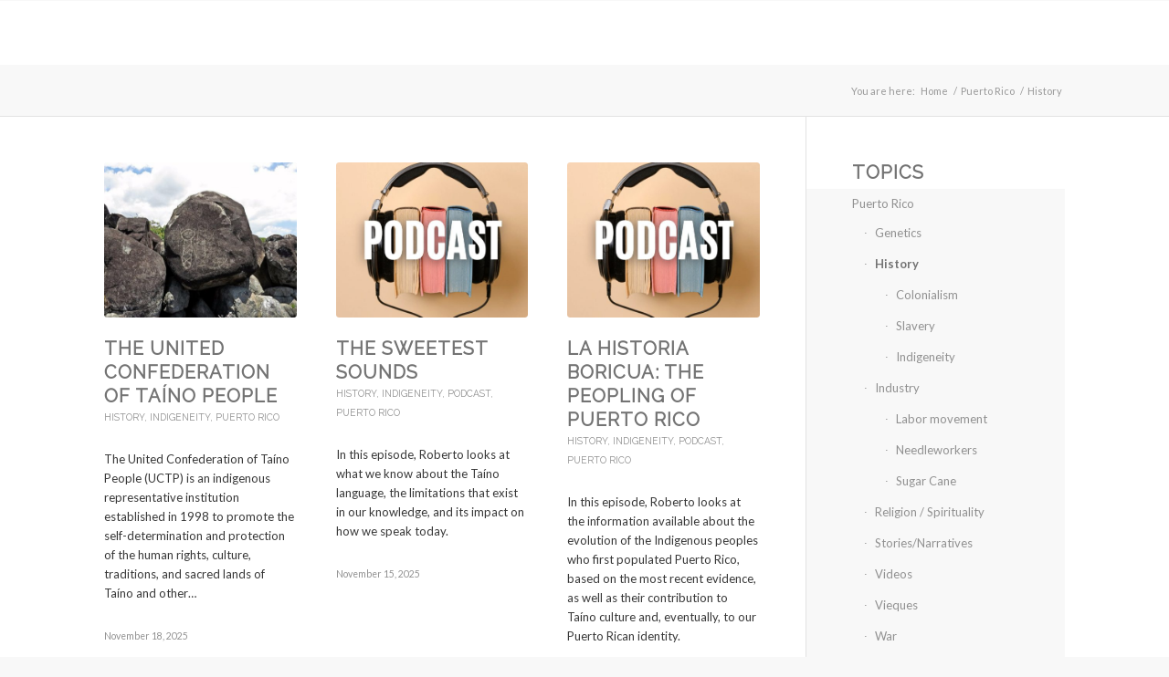

--- FILE ---
content_type: text/html; charset=UTF-8
request_url: https://simplybridges.com/category/history/
body_size: 17823
content:
<!DOCTYPE html>
<html lang="en" class="html_stretched responsive av-preloader-disabled  html_header_top html_logo_left html_main_nav_header html_menu_right html_custom html_header_sticky html_header_shrinking html_mobile_menu_phone html_header_searchicon_disabled html_content_align_center html_header_unstick_top_disabled html_header_stretch_disabled html_elegant-blog html_modern-blog html_av-overlay-side html_av-overlay-side-classic html_av-submenu-noclone html_entry_id_489 av-cookies-no-cookie-consent av-no-preview av-default-lightbox html_text_menu_active av-mobile-menu-switch-default">
<head>
<meta charset="UTF-8" />
<meta name="robots" content="noindex, follow" />


<!-- mobile setting -->
<meta name="viewport" content="width=device-width, initial-scale=1">

<!-- Scripts/CSS and wp_head hook -->
<title>History &#8211; simply bridges</title>
<meta name='robots' content='max-image-preview:large' />
<link rel="alternate" type="application/rss+xml" title="simply bridges &raquo; Feed" href="https://simplybridges.com/feed/" />
<link rel="alternate" type="application/rss+xml" title="simply bridges &raquo; Comments Feed" href="https://simplybridges.com/comments/feed/" />
<link rel="alternate" type="application/rss+xml" title="simply bridges &raquo; History Category Feed" href="https://simplybridges.com/category/puerto-rico/history/feed/" />
		<style>
			.lazyload,
			.lazyloading {
				max-width: 100%;
			}
		</style>
		<style id='wp-img-auto-sizes-contain-inline-css' type='text/css'>
img:is([sizes=auto i],[sizes^="auto," i]){contain-intrinsic-size:3000px 1500px}
/*# sourceURL=wp-img-auto-sizes-contain-inline-css */
</style>
<link rel='stylesheet' id='avia-grid-css' href='https://simplybridges.com/wp-content/themes/enfold/css/grid.css?ver=7.1.3' type='text/css' media='all' />
<link rel='stylesheet' id='avia-base-css' href='https://simplybridges.com/wp-content/themes/enfold/css/base.css?ver=7.1.3' type='text/css' media='all' />
<link rel='stylesheet' id='avia-layout-css' href='https://simplybridges.com/wp-content/themes/enfold/css/layout.css?ver=7.1.3' type='text/css' media='all' />
<link rel='stylesheet' id='avia-module-audioplayer-css' href='https://simplybridges.com/wp-content/themes/enfold/config-templatebuilder/avia-shortcodes/audio-player/audio-player.css?ver=7.1.3' type='text/css' media='all' />
<link rel='stylesheet' id='avia-module-blog-css' href='https://simplybridges.com/wp-content/themes/enfold/config-templatebuilder/avia-shortcodes/blog/blog.css?ver=7.1.3' type='text/css' media='all' />
<link rel='stylesheet' id='avia-module-postslider-css' href='https://simplybridges.com/wp-content/themes/enfold/config-templatebuilder/avia-shortcodes/postslider/postslider.css?ver=7.1.3' type='text/css' media='all' />
<link rel='stylesheet' id='avia-module-button-css' href='https://simplybridges.com/wp-content/themes/enfold/config-templatebuilder/avia-shortcodes/buttons/buttons.css?ver=7.1.3' type='text/css' media='all' />
<link rel='stylesheet' id='avia-module-buttonrow-css' href='https://simplybridges.com/wp-content/themes/enfold/config-templatebuilder/avia-shortcodes/buttonrow/buttonrow.css?ver=7.1.3' type='text/css' media='all' />
<link rel='stylesheet' id='avia-module-button-fullwidth-css' href='https://simplybridges.com/wp-content/themes/enfold/config-templatebuilder/avia-shortcodes/buttons_fullwidth/buttons_fullwidth.css?ver=7.1.3' type='text/css' media='all' />
<link rel='stylesheet' id='avia-module-catalogue-css' href='https://simplybridges.com/wp-content/themes/enfold/config-templatebuilder/avia-shortcodes/catalogue/catalogue.css?ver=7.1.3' type='text/css' media='all' />
<link rel='stylesheet' id='avia-module-comments-css' href='https://simplybridges.com/wp-content/themes/enfold/config-templatebuilder/avia-shortcodes/comments/comments.css?ver=7.1.3' type='text/css' media='all' />
<link rel='stylesheet' id='avia-module-contact-css' href='https://simplybridges.com/wp-content/themes/enfold/config-templatebuilder/avia-shortcodes/contact/contact.css?ver=7.1.3' type='text/css' media='all' />
<link rel='stylesheet' id='avia-module-slideshow-css' href='https://simplybridges.com/wp-content/themes/enfold/config-templatebuilder/avia-shortcodes/slideshow/slideshow.css?ver=7.1.3' type='text/css' media='all' />
<link rel='stylesheet' id='avia-module-slideshow-contentpartner-css' href='https://simplybridges.com/wp-content/themes/enfold/config-templatebuilder/avia-shortcodes/contentslider/contentslider.css?ver=7.1.3' type='text/css' media='all' />
<link rel='stylesheet' id='avia-module-countdown-css' href='https://simplybridges.com/wp-content/themes/enfold/config-templatebuilder/avia-shortcodes/countdown/countdown.css?ver=7.1.3' type='text/css' media='all' />
<link rel='stylesheet' id='avia-module-dynamic-field-css' href='https://simplybridges.com/wp-content/themes/enfold/config-templatebuilder/avia-shortcodes/dynamic_field/dynamic_field.css?ver=7.1.3' type='text/css' media='all' />
<link rel='stylesheet' id='avia-module-gallery-css' href='https://simplybridges.com/wp-content/themes/enfold/config-templatebuilder/avia-shortcodes/gallery/gallery.css?ver=7.1.3' type='text/css' media='all' />
<link rel='stylesheet' id='avia-module-gallery-hor-css' href='https://simplybridges.com/wp-content/themes/enfold/config-templatebuilder/avia-shortcodes/gallery_horizontal/gallery_horizontal.css?ver=7.1.3' type='text/css' media='all' />
<link rel='stylesheet' id='avia-module-maps-css' href='https://simplybridges.com/wp-content/themes/enfold/config-templatebuilder/avia-shortcodes/google_maps/google_maps.css?ver=7.1.3' type='text/css' media='all' />
<link rel='stylesheet' id='avia-module-gridrow-css' href='https://simplybridges.com/wp-content/themes/enfold/config-templatebuilder/avia-shortcodes/grid_row/grid_row.css?ver=7.1.3' type='text/css' media='all' />
<link rel='stylesheet' id='avia-module-heading-css' href='https://simplybridges.com/wp-content/themes/enfold/config-templatebuilder/avia-shortcodes/heading/heading.css?ver=7.1.3' type='text/css' media='all' />
<link rel='stylesheet' id='avia-module-rotator-css' href='https://simplybridges.com/wp-content/themes/enfold/config-templatebuilder/avia-shortcodes/headline_rotator/headline_rotator.css?ver=7.1.3' type='text/css' media='all' />
<link rel='stylesheet' id='avia-module-hr-css' href='https://simplybridges.com/wp-content/themes/enfold/config-templatebuilder/avia-shortcodes/hr/hr.css?ver=7.1.3' type='text/css' media='all' />
<link rel='stylesheet' id='avia-module-icon-css' href='https://simplybridges.com/wp-content/themes/enfold/config-templatebuilder/avia-shortcodes/icon/icon.css?ver=7.1.3' type='text/css' media='all' />
<link rel='stylesheet' id='avia-module-icon-circles-css' href='https://simplybridges.com/wp-content/themes/enfold/config-templatebuilder/avia-shortcodes/icon_circles/icon_circles.css?ver=7.1.3' type='text/css' media='all' />
<link rel='stylesheet' id='avia-module-iconbox-css' href='https://simplybridges.com/wp-content/themes/enfold/config-templatebuilder/avia-shortcodes/iconbox/iconbox.css?ver=7.1.3' type='text/css' media='all' />
<link rel='stylesheet' id='avia-module-icongrid-css' href='https://simplybridges.com/wp-content/themes/enfold/config-templatebuilder/avia-shortcodes/icongrid/icongrid.css?ver=7.1.3' type='text/css' media='all' />
<link rel='stylesheet' id='avia-module-iconlist-css' href='https://simplybridges.com/wp-content/themes/enfold/config-templatebuilder/avia-shortcodes/iconlist/iconlist.css?ver=7.1.3' type='text/css' media='all' />
<link rel='stylesheet' id='avia-module-image-css' href='https://simplybridges.com/wp-content/themes/enfold/config-templatebuilder/avia-shortcodes/image/image.css?ver=7.1.3' type='text/css' media='all' />
<link rel='stylesheet' id='avia-module-image-diff-css' href='https://simplybridges.com/wp-content/themes/enfold/config-templatebuilder/avia-shortcodes/image_diff/image_diff.css?ver=7.1.3' type='text/css' media='all' />
<link rel='stylesheet' id='avia-module-hotspot-css' href='https://simplybridges.com/wp-content/themes/enfold/config-templatebuilder/avia-shortcodes/image_hotspots/image_hotspots.css?ver=7.1.3' type='text/css' media='all' />
<link rel='stylesheet' id='avia-module-sc-lottie-animation-css' href='https://simplybridges.com/wp-content/themes/enfold/config-templatebuilder/avia-shortcodes/lottie_animation/lottie_animation.css?ver=7.1.3' type='text/css' media='all' />
<link rel='stylesheet' id='avia-module-magazine-css' href='https://simplybridges.com/wp-content/themes/enfold/config-templatebuilder/avia-shortcodes/magazine/magazine.css?ver=7.1.3' type='text/css' media='all' />
<link rel='stylesheet' id='avia-module-masonry-css' href='https://simplybridges.com/wp-content/themes/enfold/config-templatebuilder/avia-shortcodes/masonry_entries/masonry_entries.css?ver=7.1.3' type='text/css' media='all' />
<link rel='stylesheet' id='avia-siteloader-css' href='https://simplybridges.com/wp-content/themes/enfold/css/avia-snippet-site-preloader.css?ver=7.1.3' type='text/css' media='all' />
<link rel='stylesheet' id='avia-module-menu-css' href='https://simplybridges.com/wp-content/themes/enfold/config-templatebuilder/avia-shortcodes/menu/menu.css?ver=7.1.3' type='text/css' media='all' />
<link rel='stylesheet' id='avia-module-notification-css' href='https://simplybridges.com/wp-content/themes/enfold/config-templatebuilder/avia-shortcodes/notification/notification.css?ver=7.1.3' type='text/css' media='all' />
<link rel='stylesheet' id='avia-module-numbers-css' href='https://simplybridges.com/wp-content/themes/enfold/config-templatebuilder/avia-shortcodes/numbers/numbers.css?ver=7.1.3' type='text/css' media='all' />
<link rel='stylesheet' id='avia-module-portfolio-css' href='https://simplybridges.com/wp-content/themes/enfold/config-templatebuilder/avia-shortcodes/portfolio/portfolio.css?ver=7.1.3' type='text/css' media='all' />
<link rel='stylesheet' id='avia-module-post-metadata-css' href='https://simplybridges.com/wp-content/themes/enfold/config-templatebuilder/avia-shortcodes/post_metadata/post_metadata.css?ver=7.1.3' type='text/css' media='all' />
<link rel='stylesheet' id='avia-module-progress-bar-css' href='https://simplybridges.com/wp-content/themes/enfold/config-templatebuilder/avia-shortcodes/progressbar/progressbar.css?ver=7.1.3' type='text/css' media='all' />
<link rel='stylesheet' id='avia-module-promobox-css' href='https://simplybridges.com/wp-content/themes/enfold/config-templatebuilder/avia-shortcodes/promobox/promobox.css?ver=7.1.3' type='text/css' media='all' />
<link rel='stylesheet' id='avia-sc-search-css' href='https://simplybridges.com/wp-content/themes/enfold/config-templatebuilder/avia-shortcodes/search/search.css?ver=7.1.3' type='text/css' media='all' />
<link rel='stylesheet' id='avia-module-slideshow-accordion-css' href='https://simplybridges.com/wp-content/themes/enfold/config-templatebuilder/avia-shortcodes/slideshow_accordion/slideshow_accordion.css?ver=7.1.3' type='text/css' media='all' />
<link rel='stylesheet' id='avia-module-slideshow-feature-image-css' href='https://simplybridges.com/wp-content/themes/enfold/config-templatebuilder/avia-shortcodes/slideshow_feature_image/slideshow_feature_image.css?ver=7.1.3' type='text/css' media='all' />
<link rel='stylesheet' id='avia-module-slideshow-fullsize-css' href='https://simplybridges.com/wp-content/themes/enfold/config-templatebuilder/avia-shortcodes/slideshow_fullsize/slideshow_fullsize.css?ver=7.1.3' type='text/css' media='all' />
<link rel='stylesheet' id='avia-module-slideshow-fullscreen-css' href='https://simplybridges.com/wp-content/themes/enfold/config-templatebuilder/avia-shortcodes/slideshow_fullscreen/slideshow_fullscreen.css?ver=7.1.3' type='text/css' media='all' />
<link rel='stylesheet' id='avia-module-slideshow-ls-css' href='https://simplybridges.com/wp-content/themes/enfold/config-templatebuilder/avia-shortcodes/slideshow_layerslider/slideshow_layerslider.css?ver=7.1.3' type='text/css' media='all' />
<link rel='stylesheet' id='avia-module-social-css' href='https://simplybridges.com/wp-content/themes/enfold/config-templatebuilder/avia-shortcodes/social_share/social_share.css?ver=7.1.3' type='text/css' media='all' />
<link rel='stylesheet' id='avia-module-tabsection-css' href='https://simplybridges.com/wp-content/themes/enfold/config-templatebuilder/avia-shortcodes/tab_section/tab_section.css?ver=7.1.3' type='text/css' media='all' />
<link rel='stylesheet' id='avia-module-table-css' href='https://simplybridges.com/wp-content/themes/enfold/config-templatebuilder/avia-shortcodes/table/table.css?ver=7.1.3' type='text/css' media='all' />
<link rel='stylesheet' id='avia-module-tabs-css' href='https://simplybridges.com/wp-content/themes/enfold/config-templatebuilder/avia-shortcodes/tabs/tabs.css?ver=7.1.3' type='text/css' media='all' />
<link rel='stylesheet' id='avia-module-team-css' href='https://simplybridges.com/wp-content/themes/enfold/config-templatebuilder/avia-shortcodes/team/team.css?ver=7.1.3' type='text/css' media='all' />
<link rel='stylesheet' id='avia-module-testimonials-css' href='https://simplybridges.com/wp-content/themes/enfold/config-templatebuilder/avia-shortcodes/testimonials/testimonials.css?ver=7.1.3' type='text/css' media='all' />
<link rel='stylesheet' id='avia-module-timeline-css' href='https://simplybridges.com/wp-content/themes/enfold/config-templatebuilder/avia-shortcodes/timeline/timeline.css?ver=7.1.3' type='text/css' media='all' />
<link rel='stylesheet' id='avia-module-toggles-css' href='https://simplybridges.com/wp-content/themes/enfold/config-templatebuilder/avia-shortcodes/toggles/toggles.css?ver=7.1.3' type='text/css' media='all' />
<link rel='stylesheet' id='avia-module-video-css' href='https://simplybridges.com/wp-content/themes/enfold/config-templatebuilder/avia-shortcodes/video/video.css?ver=7.1.3' type='text/css' media='all' />
<style id='wp-emoji-styles-inline-css' type='text/css'>

	img.wp-smiley, img.emoji {
		display: inline !important;
		border: none !important;
		box-shadow: none !important;
		height: 1em !important;
		width: 1em !important;
		margin: 0 0.07em !important;
		vertical-align: -0.1em !important;
		background: none !important;
		padding: 0 !important;
	}
/*# sourceURL=wp-emoji-styles-inline-css */
</style>
<style id='wp-block-library-inline-css' type='text/css'>
:root{--wp-block-synced-color:#7a00df;--wp-block-synced-color--rgb:122,0,223;--wp-bound-block-color:var(--wp-block-synced-color);--wp-editor-canvas-background:#ddd;--wp-admin-theme-color:#007cba;--wp-admin-theme-color--rgb:0,124,186;--wp-admin-theme-color-darker-10:#006ba1;--wp-admin-theme-color-darker-10--rgb:0,107,160.5;--wp-admin-theme-color-darker-20:#005a87;--wp-admin-theme-color-darker-20--rgb:0,90,135;--wp-admin-border-width-focus:2px}@media (min-resolution:192dpi){:root{--wp-admin-border-width-focus:1.5px}}.wp-element-button{cursor:pointer}:root .has-very-light-gray-background-color{background-color:#eee}:root .has-very-dark-gray-background-color{background-color:#313131}:root .has-very-light-gray-color{color:#eee}:root .has-very-dark-gray-color{color:#313131}:root .has-vivid-green-cyan-to-vivid-cyan-blue-gradient-background{background:linear-gradient(135deg,#00d084,#0693e3)}:root .has-purple-crush-gradient-background{background:linear-gradient(135deg,#34e2e4,#4721fb 50%,#ab1dfe)}:root .has-hazy-dawn-gradient-background{background:linear-gradient(135deg,#faaca8,#dad0ec)}:root .has-subdued-olive-gradient-background{background:linear-gradient(135deg,#fafae1,#67a671)}:root .has-atomic-cream-gradient-background{background:linear-gradient(135deg,#fdd79a,#004a59)}:root .has-nightshade-gradient-background{background:linear-gradient(135deg,#330968,#31cdcf)}:root .has-midnight-gradient-background{background:linear-gradient(135deg,#020381,#2874fc)}:root{--wp--preset--font-size--normal:16px;--wp--preset--font-size--huge:42px}.has-regular-font-size{font-size:1em}.has-larger-font-size{font-size:2.625em}.has-normal-font-size{font-size:var(--wp--preset--font-size--normal)}.has-huge-font-size{font-size:var(--wp--preset--font-size--huge)}.has-text-align-center{text-align:center}.has-text-align-left{text-align:left}.has-text-align-right{text-align:right}.has-fit-text{white-space:nowrap!important}#end-resizable-editor-section{display:none}.aligncenter{clear:both}.items-justified-left{justify-content:flex-start}.items-justified-center{justify-content:center}.items-justified-right{justify-content:flex-end}.items-justified-space-between{justify-content:space-between}.screen-reader-text{border:0;clip-path:inset(50%);height:1px;margin:-1px;overflow:hidden;padding:0;position:absolute;width:1px;word-wrap:normal!important}.screen-reader-text:focus{background-color:#ddd;clip-path:none;color:#444;display:block;font-size:1em;height:auto;left:5px;line-height:normal;padding:15px 23px 14px;text-decoration:none;top:5px;width:auto;z-index:100000}html :where(.has-border-color){border-style:solid}html :where([style*=border-top-color]){border-top-style:solid}html :where([style*=border-right-color]){border-right-style:solid}html :where([style*=border-bottom-color]){border-bottom-style:solid}html :where([style*=border-left-color]){border-left-style:solid}html :where([style*=border-width]){border-style:solid}html :where([style*=border-top-width]){border-top-style:solid}html :where([style*=border-right-width]){border-right-style:solid}html :where([style*=border-bottom-width]){border-bottom-style:solid}html :where([style*=border-left-width]){border-left-style:solid}html :where(img[class*=wp-image-]){height:auto;max-width:100%}:where(figure){margin:0 0 1em}html :where(.is-position-sticky){--wp-admin--admin-bar--position-offset:var(--wp-admin--admin-bar--height,0px)}@media screen and (max-width:600px){html :where(.is-position-sticky){--wp-admin--admin-bar--position-offset:0px}}

/*# sourceURL=wp-block-library-inline-css */
</style><style id='global-styles-inline-css' type='text/css'>
:root{--wp--preset--aspect-ratio--square: 1;--wp--preset--aspect-ratio--4-3: 4/3;--wp--preset--aspect-ratio--3-4: 3/4;--wp--preset--aspect-ratio--3-2: 3/2;--wp--preset--aspect-ratio--2-3: 2/3;--wp--preset--aspect-ratio--16-9: 16/9;--wp--preset--aspect-ratio--9-16: 9/16;--wp--preset--color--black: #000000;--wp--preset--color--cyan-bluish-gray: #abb8c3;--wp--preset--color--white: #ffffff;--wp--preset--color--pale-pink: #f78da7;--wp--preset--color--vivid-red: #cf2e2e;--wp--preset--color--luminous-vivid-orange: #ff6900;--wp--preset--color--luminous-vivid-amber: #fcb900;--wp--preset--color--light-green-cyan: #7bdcb5;--wp--preset--color--vivid-green-cyan: #00d084;--wp--preset--color--pale-cyan-blue: #8ed1fc;--wp--preset--color--vivid-cyan-blue: #0693e3;--wp--preset--color--vivid-purple: #9b51e0;--wp--preset--color--metallic-red: #b02b2c;--wp--preset--color--maximum-yellow-red: #edae44;--wp--preset--color--yellow-sun: #eeee22;--wp--preset--color--palm-leaf: #83a846;--wp--preset--color--aero: #7bb0e7;--wp--preset--color--old-lavender: #745f7e;--wp--preset--color--steel-teal: #5f8789;--wp--preset--color--raspberry-pink: #d65799;--wp--preset--color--medium-turquoise: #4ecac2;--wp--preset--gradient--vivid-cyan-blue-to-vivid-purple: linear-gradient(135deg,rgb(6,147,227) 0%,rgb(155,81,224) 100%);--wp--preset--gradient--light-green-cyan-to-vivid-green-cyan: linear-gradient(135deg,rgb(122,220,180) 0%,rgb(0,208,130) 100%);--wp--preset--gradient--luminous-vivid-amber-to-luminous-vivid-orange: linear-gradient(135deg,rgb(252,185,0) 0%,rgb(255,105,0) 100%);--wp--preset--gradient--luminous-vivid-orange-to-vivid-red: linear-gradient(135deg,rgb(255,105,0) 0%,rgb(207,46,46) 100%);--wp--preset--gradient--very-light-gray-to-cyan-bluish-gray: linear-gradient(135deg,rgb(238,238,238) 0%,rgb(169,184,195) 100%);--wp--preset--gradient--cool-to-warm-spectrum: linear-gradient(135deg,rgb(74,234,220) 0%,rgb(151,120,209) 20%,rgb(207,42,186) 40%,rgb(238,44,130) 60%,rgb(251,105,98) 80%,rgb(254,248,76) 100%);--wp--preset--gradient--blush-light-purple: linear-gradient(135deg,rgb(255,206,236) 0%,rgb(152,150,240) 100%);--wp--preset--gradient--blush-bordeaux: linear-gradient(135deg,rgb(254,205,165) 0%,rgb(254,45,45) 50%,rgb(107,0,62) 100%);--wp--preset--gradient--luminous-dusk: linear-gradient(135deg,rgb(255,203,112) 0%,rgb(199,81,192) 50%,rgb(65,88,208) 100%);--wp--preset--gradient--pale-ocean: linear-gradient(135deg,rgb(255,245,203) 0%,rgb(182,227,212) 50%,rgb(51,167,181) 100%);--wp--preset--gradient--electric-grass: linear-gradient(135deg,rgb(202,248,128) 0%,rgb(113,206,126) 100%);--wp--preset--gradient--midnight: linear-gradient(135deg,rgb(2,3,129) 0%,rgb(40,116,252) 100%);--wp--preset--font-size--small: 1rem;--wp--preset--font-size--medium: 1.125rem;--wp--preset--font-size--large: 1.75rem;--wp--preset--font-size--x-large: clamp(1.75rem, 3vw, 2.25rem);--wp--preset--spacing--20: 0.44rem;--wp--preset--spacing--30: 0.67rem;--wp--preset--spacing--40: 1rem;--wp--preset--spacing--50: 1.5rem;--wp--preset--spacing--60: 2.25rem;--wp--preset--spacing--70: 3.38rem;--wp--preset--spacing--80: 5.06rem;--wp--preset--shadow--natural: 6px 6px 9px rgba(0, 0, 0, 0.2);--wp--preset--shadow--deep: 12px 12px 50px rgba(0, 0, 0, 0.4);--wp--preset--shadow--sharp: 6px 6px 0px rgba(0, 0, 0, 0.2);--wp--preset--shadow--outlined: 6px 6px 0px -3px rgb(255, 255, 255), 6px 6px rgb(0, 0, 0);--wp--preset--shadow--crisp: 6px 6px 0px rgb(0, 0, 0);}:root { --wp--style--global--content-size: 800px;--wp--style--global--wide-size: 1130px; }:where(body) { margin: 0; }.wp-site-blocks > .alignleft { float: left; margin-right: 2em; }.wp-site-blocks > .alignright { float: right; margin-left: 2em; }.wp-site-blocks > .aligncenter { justify-content: center; margin-left: auto; margin-right: auto; }:where(.is-layout-flex){gap: 0.5em;}:where(.is-layout-grid){gap: 0.5em;}.is-layout-flow > .alignleft{float: left;margin-inline-start: 0;margin-inline-end: 2em;}.is-layout-flow > .alignright{float: right;margin-inline-start: 2em;margin-inline-end: 0;}.is-layout-flow > .aligncenter{margin-left: auto !important;margin-right: auto !important;}.is-layout-constrained > .alignleft{float: left;margin-inline-start: 0;margin-inline-end: 2em;}.is-layout-constrained > .alignright{float: right;margin-inline-start: 2em;margin-inline-end: 0;}.is-layout-constrained > .aligncenter{margin-left: auto !important;margin-right: auto !important;}.is-layout-constrained > :where(:not(.alignleft):not(.alignright):not(.alignfull)){max-width: var(--wp--style--global--content-size);margin-left: auto !important;margin-right: auto !important;}.is-layout-constrained > .alignwide{max-width: var(--wp--style--global--wide-size);}body .is-layout-flex{display: flex;}.is-layout-flex{flex-wrap: wrap;align-items: center;}.is-layout-flex > :is(*, div){margin: 0;}body .is-layout-grid{display: grid;}.is-layout-grid > :is(*, div){margin: 0;}body{padding-top: 0px;padding-right: 0px;padding-bottom: 0px;padding-left: 0px;}a:where(:not(.wp-element-button)){text-decoration: underline;}:root :where(.wp-element-button, .wp-block-button__link){background-color: #32373c;border-width: 0;color: #fff;font-family: inherit;font-size: inherit;font-style: inherit;font-weight: inherit;letter-spacing: inherit;line-height: inherit;padding-top: calc(0.667em + 2px);padding-right: calc(1.333em + 2px);padding-bottom: calc(0.667em + 2px);padding-left: calc(1.333em + 2px);text-decoration: none;text-transform: inherit;}.has-black-color{color: var(--wp--preset--color--black) !important;}.has-cyan-bluish-gray-color{color: var(--wp--preset--color--cyan-bluish-gray) !important;}.has-white-color{color: var(--wp--preset--color--white) !important;}.has-pale-pink-color{color: var(--wp--preset--color--pale-pink) !important;}.has-vivid-red-color{color: var(--wp--preset--color--vivid-red) !important;}.has-luminous-vivid-orange-color{color: var(--wp--preset--color--luminous-vivid-orange) !important;}.has-luminous-vivid-amber-color{color: var(--wp--preset--color--luminous-vivid-amber) !important;}.has-light-green-cyan-color{color: var(--wp--preset--color--light-green-cyan) !important;}.has-vivid-green-cyan-color{color: var(--wp--preset--color--vivid-green-cyan) !important;}.has-pale-cyan-blue-color{color: var(--wp--preset--color--pale-cyan-blue) !important;}.has-vivid-cyan-blue-color{color: var(--wp--preset--color--vivid-cyan-blue) !important;}.has-vivid-purple-color{color: var(--wp--preset--color--vivid-purple) !important;}.has-metallic-red-color{color: var(--wp--preset--color--metallic-red) !important;}.has-maximum-yellow-red-color{color: var(--wp--preset--color--maximum-yellow-red) !important;}.has-yellow-sun-color{color: var(--wp--preset--color--yellow-sun) !important;}.has-palm-leaf-color{color: var(--wp--preset--color--palm-leaf) !important;}.has-aero-color{color: var(--wp--preset--color--aero) !important;}.has-old-lavender-color{color: var(--wp--preset--color--old-lavender) !important;}.has-steel-teal-color{color: var(--wp--preset--color--steel-teal) !important;}.has-raspberry-pink-color{color: var(--wp--preset--color--raspberry-pink) !important;}.has-medium-turquoise-color{color: var(--wp--preset--color--medium-turquoise) !important;}.has-black-background-color{background-color: var(--wp--preset--color--black) !important;}.has-cyan-bluish-gray-background-color{background-color: var(--wp--preset--color--cyan-bluish-gray) !important;}.has-white-background-color{background-color: var(--wp--preset--color--white) !important;}.has-pale-pink-background-color{background-color: var(--wp--preset--color--pale-pink) !important;}.has-vivid-red-background-color{background-color: var(--wp--preset--color--vivid-red) !important;}.has-luminous-vivid-orange-background-color{background-color: var(--wp--preset--color--luminous-vivid-orange) !important;}.has-luminous-vivid-amber-background-color{background-color: var(--wp--preset--color--luminous-vivid-amber) !important;}.has-light-green-cyan-background-color{background-color: var(--wp--preset--color--light-green-cyan) !important;}.has-vivid-green-cyan-background-color{background-color: var(--wp--preset--color--vivid-green-cyan) !important;}.has-pale-cyan-blue-background-color{background-color: var(--wp--preset--color--pale-cyan-blue) !important;}.has-vivid-cyan-blue-background-color{background-color: var(--wp--preset--color--vivid-cyan-blue) !important;}.has-vivid-purple-background-color{background-color: var(--wp--preset--color--vivid-purple) !important;}.has-metallic-red-background-color{background-color: var(--wp--preset--color--metallic-red) !important;}.has-maximum-yellow-red-background-color{background-color: var(--wp--preset--color--maximum-yellow-red) !important;}.has-yellow-sun-background-color{background-color: var(--wp--preset--color--yellow-sun) !important;}.has-palm-leaf-background-color{background-color: var(--wp--preset--color--palm-leaf) !important;}.has-aero-background-color{background-color: var(--wp--preset--color--aero) !important;}.has-old-lavender-background-color{background-color: var(--wp--preset--color--old-lavender) !important;}.has-steel-teal-background-color{background-color: var(--wp--preset--color--steel-teal) !important;}.has-raspberry-pink-background-color{background-color: var(--wp--preset--color--raspberry-pink) !important;}.has-medium-turquoise-background-color{background-color: var(--wp--preset--color--medium-turquoise) !important;}.has-black-border-color{border-color: var(--wp--preset--color--black) !important;}.has-cyan-bluish-gray-border-color{border-color: var(--wp--preset--color--cyan-bluish-gray) !important;}.has-white-border-color{border-color: var(--wp--preset--color--white) !important;}.has-pale-pink-border-color{border-color: var(--wp--preset--color--pale-pink) !important;}.has-vivid-red-border-color{border-color: var(--wp--preset--color--vivid-red) !important;}.has-luminous-vivid-orange-border-color{border-color: var(--wp--preset--color--luminous-vivid-orange) !important;}.has-luminous-vivid-amber-border-color{border-color: var(--wp--preset--color--luminous-vivid-amber) !important;}.has-light-green-cyan-border-color{border-color: var(--wp--preset--color--light-green-cyan) !important;}.has-vivid-green-cyan-border-color{border-color: var(--wp--preset--color--vivid-green-cyan) !important;}.has-pale-cyan-blue-border-color{border-color: var(--wp--preset--color--pale-cyan-blue) !important;}.has-vivid-cyan-blue-border-color{border-color: var(--wp--preset--color--vivid-cyan-blue) !important;}.has-vivid-purple-border-color{border-color: var(--wp--preset--color--vivid-purple) !important;}.has-metallic-red-border-color{border-color: var(--wp--preset--color--metallic-red) !important;}.has-maximum-yellow-red-border-color{border-color: var(--wp--preset--color--maximum-yellow-red) !important;}.has-yellow-sun-border-color{border-color: var(--wp--preset--color--yellow-sun) !important;}.has-palm-leaf-border-color{border-color: var(--wp--preset--color--palm-leaf) !important;}.has-aero-border-color{border-color: var(--wp--preset--color--aero) !important;}.has-old-lavender-border-color{border-color: var(--wp--preset--color--old-lavender) !important;}.has-steel-teal-border-color{border-color: var(--wp--preset--color--steel-teal) !important;}.has-raspberry-pink-border-color{border-color: var(--wp--preset--color--raspberry-pink) !important;}.has-medium-turquoise-border-color{border-color: var(--wp--preset--color--medium-turquoise) !important;}.has-vivid-cyan-blue-to-vivid-purple-gradient-background{background: var(--wp--preset--gradient--vivid-cyan-blue-to-vivid-purple) !important;}.has-light-green-cyan-to-vivid-green-cyan-gradient-background{background: var(--wp--preset--gradient--light-green-cyan-to-vivid-green-cyan) !important;}.has-luminous-vivid-amber-to-luminous-vivid-orange-gradient-background{background: var(--wp--preset--gradient--luminous-vivid-amber-to-luminous-vivid-orange) !important;}.has-luminous-vivid-orange-to-vivid-red-gradient-background{background: var(--wp--preset--gradient--luminous-vivid-orange-to-vivid-red) !important;}.has-very-light-gray-to-cyan-bluish-gray-gradient-background{background: var(--wp--preset--gradient--very-light-gray-to-cyan-bluish-gray) !important;}.has-cool-to-warm-spectrum-gradient-background{background: var(--wp--preset--gradient--cool-to-warm-spectrum) !important;}.has-blush-light-purple-gradient-background{background: var(--wp--preset--gradient--blush-light-purple) !important;}.has-blush-bordeaux-gradient-background{background: var(--wp--preset--gradient--blush-bordeaux) !important;}.has-luminous-dusk-gradient-background{background: var(--wp--preset--gradient--luminous-dusk) !important;}.has-pale-ocean-gradient-background{background: var(--wp--preset--gradient--pale-ocean) !important;}.has-electric-grass-gradient-background{background: var(--wp--preset--gradient--electric-grass) !important;}.has-midnight-gradient-background{background: var(--wp--preset--gradient--midnight) !important;}.has-small-font-size{font-size: var(--wp--preset--font-size--small) !important;}.has-medium-font-size{font-size: var(--wp--preset--font-size--medium) !important;}.has-large-font-size{font-size: var(--wp--preset--font-size--large) !important;}.has-x-large-font-size{font-size: var(--wp--preset--font-size--x-large) !important;}
/*# sourceURL=global-styles-inline-css */
</style>

<link rel='stylesheet' id='avia-scs-css' href='https://simplybridges.com/wp-content/themes/enfold/css/shortcodes.css?ver=7.1.3' type='text/css' media='all' />
<link rel='stylesheet' id='avia-fold-unfold-css' href='https://simplybridges.com/wp-content/themes/enfold/css/avia-snippet-fold-unfold.css?ver=7.1.3' type='text/css' media='all' />
<link rel='stylesheet' id='avia-popup-css-css' href='https://simplybridges.com/wp-content/themes/enfold/js/aviapopup/magnific-popup.min.css?ver=7.1.3' type='text/css' media='screen' />
<link rel='stylesheet' id='avia-lightbox-css' href='https://simplybridges.com/wp-content/themes/enfold/css/avia-snippet-lightbox.css?ver=7.1.3' type='text/css' media='screen' />
<link rel='stylesheet' id='avia-widget-css-css' href='https://simplybridges.com/wp-content/themes/enfold/css/avia-snippet-widget.css?ver=7.1.3' type='text/css' media='screen' />
<link rel='stylesheet' id='avia-dynamic-css' href='https://simplybridges.com/wp-content/uploads/dynamic_avia/enfold.css?ver=695aba19842f2' type='text/css' media='all' />
<link rel='stylesheet' id='avia-custom-css' href='https://simplybridges.com/wp-content/themes/enfold/css/custom.css?ver=7.1.3' type='text/css' media='all' />
<script type="text/javascript" src="https://simplybridges.com/wp-content/uploads/dynamic_avia/avia-head-scripts-4eef96767e7ec578c4dcc5eae96076c2---695abad89dee2.js" id="avia-head-scripts-js"></script>
<link rel="https://api.w.org/" href="https://simplybridges.com/wp-json/" /><link rel="alternate" title="JSON" type="application/json" href="https://simplybridges.com/wp-json/wp/v2/categories/48" /><link rel="EditURI" type="application/rsd+xml" title="RSD" href="https://simplybridges.com/xmlrpc.php?rsd" />
<meta name="generator" content="WordPress 6.9" />
		<script>
			document.documentElement.className = document.documentElement.className.replace('no-js', 'js');
		</script>
				<style>
			.no-js img.lazyload {
				display: none;
			}

			figure.wp-block-image img.lazyloading {
				min-width: 150px;
			}

			.lazyload,
			.lazyloading {
				--smush-placeholder-width: 100px;
				--smush-placeholder-aspect-ratio: 1/1;
				width: var(--smush-image-width, var(--smush-placeholder-width)) !important;
				aspect-ratio: var(--smush-image-aspect-ratio, var(--smush-placeholder-aspect-ratio)) !important;
			}

						.lazyload, .lazyloading {
				opacity: 0;
			}

			.lazyloaded {
				opacity: 1;
				transition: opacity 400ms;
				transition-delay: 0ms;
			}

					</style>
		
<link rel="icon" href="https://simplybridges.com/wp-content/uploads/2022/06/spacer.png" type="image/png">
<!--[if lt IE 9]><script src="https://simplybridges.com/wp-content/themes/enfold/js/html5shiv.js"></script><![endif]--><link rel="profile" href="https://gmpg.org/xfn/11" />
<link rel="alternate" type="application/rss+xml" title="simply bridges RSS2 Feed" href="https://simplybridges.com/feed/" />
<link rel="pingback" href="https://simplybridges.com/xmlrpc.php" />

<style type='text/css' media='screen'>
 #top #header_main > .container, #top #header_main > .container .main_menu  .av-main-nav > li > a, #top #header_main #menu-item-shop .cart_dropdown_link{ height:70px; line-height: 70px; }
 .html_top_nav_header .av-logo-container{ height:70px;  }
 .html_header_top.html_header_sticky #top #wrap_all #main{ padding-top:70px; } 
</style>

<!-- To speed up the rendering and to display the site as fast as possible to the user we include some styles and scripts for above the fold content inline -->
<script type="text/javascript">'use strict';var avia_is_mobile=!1;if(/Android|webOS|iPhone|iPad|iPod|BlackBerry|IEMobile|Opera Mini/i.test(navigator.userAgent)&&'ontouchstart' in document.documentElement){avia_is_mobile=!0;document.documentElement.className+=' avia_mobile '}
else{document.documentElement.className+=' avia_desktop '};document.documentElement.className+=' js_active ';(function(){var e=['-webkit-','-moz-','-ms-',''],n='',o=!1,a=!1;for(var t in e){if(e[t]+'transform' in document.documentElement.style){o=!0;n=e[t]+'transform'};if(e[t]+'perspective' in document.documentElement.style){a=!0}};if(o){document.documentElement.className+=' avia_transform '};if(a){document.documentElement.className+=' avia_transform3d '};if(typeof document.getElementsByClassName=='function'&&typeof document.documentElement.getBoundingClientRect=='function'&&avia_is_mobile==!1){if(n&&window.innerHeight>0){setTimeout(function(){var e=0,o={},a=0,t=document.getElementsByClassName('av-parallax'),i=window.pageYOffset||document.documentElement.scrollTop;for(e=0;e<t.length;e++){t[e].style.top='0px';o=t[e].getBoundingClientRect();a=Math.ceil((window.innerHeight+i-o.top)*0.3);t[e].style[n]='translate(0px, '+a+'px)';t[e].style.top='auto';t[e].className+=' enabled-parallax '}},50)}}})();</script><link rel="icon" href="https://simplybridges.com/wp-content/uploads/2022/06/cropped-spacer-32x32.png" sizes="32x32" />
<link rel="icon" href="https://simplybridges.com/wp-content/uploads/2022/06/cropped-spacer-192x192.png" sizes="192x192" />
<link rel="apple-touch-icon" href="https://simplybridges.com/wp-content/uploads/2022/06/cropped-spacer-180x180.png" />
<meta name="msapplication-TileImage" content="https://simplybridges.com/wp-content/uploads/2022/06/cropped-spacer-270x270.png" />
<style type="text/css">
		@font-face {font-family: 'entypo-fontello-enfold'; font-weight: normal; font-style: normal; font-display: auto;
		src: url('https://simplybridges.com/wp-content/themes/enfold/config-templatebuilder/avia-template-builder/assets/fonts/entypo-fontello-enfold/entypo-fontello-enfold.woff2') format('woff2'),
		url('https://simplybridges.com/wp-content/themes/enfold/config-templatebuilder/avia-template-builder/assets/fonts/entypo-fontello-enfold/entypo-fontello-enfold.woff') format('woff'),
		url('https://simplybridges.com/wp-content/themes/enfold/config-templatebuilder/avia-template-builder/assets/fonts/entypo-fontello-enfold/entypo-fontello-enfold.ttf') format('truetype'),
		url('https://simplybridges.com/wp-content/themes/enfold/config-templatebuilder/avia-template-builder/assets/fonts/entypo-fontello-enfold/entypo-fontello-enfold.svg#entypo-fontello-enfold') format('svg'),
		url('https://simplybridges.com/wp-content/themes/enfold/config-templatebuilder/avia-template-builder/assets/fonts/entypo-fontello-enfold/entypo-fontello-enfold.eot'),
		url('https://simplybridges.com/wp-content/themes/enfold/config-templatebuilder/avia-template-builder/assets/fonts/entypo-fontello-enfold/entypo-fontello-enfold.eot?#iefix') format('embedded-opentype');
		}

		#top .avia-font-entypo-fontello-enfold, body .avia-font-entypo-fontello-enfold, html body [data-av_iconfont='entypo-fontello-enfold']:before{ font-family: 'entypo-fontello-enfold'; }
		
		@font-face {font-family: 'entypo-fontello'; font-weight: normal; font-style: normal; font-display: auto;
		src: url('https://simplybridges.com/wp-content/themes/enfold/config-templatebuilder/avia-template-builder/assets/fonts/entypo-fontello/entypo-fontello.woff2') format('woff2'),
		url('https://simplybridges.com/wp-content/themes/enfold/config-templatebuilder/avia-template-builder/assets/fonts/entypo-fontello/entypo-fontello.woff') format('woff'),
		url('https://simplybridges.com/wp-content/themes/enfold/config-templatebuilder/avia-template-builder/assets/fonts/entypo-fontello/entypo-fontello.ttf') format('truetype'),
		url('https://simplybridges.com/wp-content/themes/enfold/config-templatebuilder/avia-template-builder/assets/fonts/entypo-fontello/entypo-fontello.svg#entypo-fontello') format('svg'),
		url('https://simplybridges.com/wp-content/themes/enfold/config-templatebuilder/avia-template-builder/assets/fonts/entypo-fontello/entypo-fontello.eot'),
		url('https://simplybridges.com/wp-content/themes/enfold/config-templatebuilder/avia-template-builder/assets/fonts/entypo-fontello/entypo-fontello.eot?#iefix') format('embedded-opentype');
		}

		#top .avia-font-entypo-fontello, body .avia-font-entypo-fontello, html body [data-av_iconfont='entypo-fontello']:before{ font-family: 'entypo-fontello'; }
		</style>

<!--
Debugging Info for Theme support: 

Theme: Enfold
Version: 7.1.3
Installed: enfold
AviaFramework Version: 5.6
AviaBuilder Version: 6.0
aviaElementManager Version: 1.0.1
ML:128-PU:32-PLA:5
WP:6.9
Compress: CSS:disabled - JS:all theme files
Updates: disabled
PLAu:5
-->
</head>

<body id="top" class="archive category category-history category-48 wp-theme-enfold stretched rtl_columns av-curtain-numeric raleway lato  avia-responsive-images-support" itemscope="itemscope" itemtype="https://schema.org/WebPage" >

	
	<div id='wrap_all'>

	
<header id='header' class='all_colors header_color light_bg_color  av_header_top av_logo_left av_main_nav_header av_menu_right av_custom av_header_sticky av_header_shrinking av_header_stretch_disabled av_mobile_menu_phone av_header_searchicon_disabled av_header_unstick_top_disabled av_bottom_nav_disabled  av_header_border_disabled' aria-label="Header" data-av_shrink_factor='50' role="banner" itemscope="itemscope" itemtype="https://schema.org/WPHeader" >

		<div  id='header_main' class='container_wrap container_wrap_logo'>

        <div class='container av-logo-container'><div class='inner-container'><span class='logo avia-standard-logo'><a href='https://simplybridges.com/' class='' aria-label='spacer' title='spacer'><img data-src="https://simplybridges.com/wp-content/uploads/2022/06/spacer.png" height="100" width="300" alt='simply bridges' title='spacer' src="[data-uri]" class="lazyload" style="--smush-placeholder-width: 300px; --smush-placeholder-aspect-ratio: 300/100;" /></a></span><nav class='main_menu' data-selectname='Select a page'  role="navigation" itemscope="itemscope" itemtype="https://schema.org/SiteNavigationElement" ><div class="avia-menu av-main-nav-wrap"><ul role="menu" class="menu av-main-nav" id="avia-menu"><li class="av-burger-menu-main menu-item-avia-special " role="menuitem">
	        			<a href="#" aria-label="Menu" aria-hidden="false">
							<span class="av-hamburger av-hamburger--spin av-js-hamburger">
								<span class="av-hamburger-box">
						          <span class="av-hamburger-inner"></span>
						          <strong>Menu</strong>
								</span>
							</span>
							<span class="avia_hidden_link_text">Menu</span>
						</a>
	        		   </li></ul></div></nav></div> </div> 
		<!-- end container_wrap-->
		</div>
<div class="header_bg"></div>
<!-- end header -->
</header>

	<div id='main' class='all_colors' data-scroll-offset='70'>

	<div class='stretch_full container_wrap alternate_color light_bg_color empty_title  title_container'><div class='container'><div class="breadcrumb breadcrumbs avia-breadcrumbs"><div class="breadcrumb-trail" ><span class="trail-before"><span class="breadcrumb-title">You are here:</span></span> <span  itemscope="itemscope" itemtype="https://schema.org/BreadcrumbList" ><span  itemscope="itemscope" itemtype="https://schema.org/ListItem" itemprop="itemListElement" ><a itemprop="url" href="https://simplybridges.com" title="simply bridges" rel="home" class="trail-begin"><span itemprop="name">Home</span></a><span itemprop="position" class="hidden">1</span></span></span> <span class="sep">/</span> <span  itemscope="itemscope" itemtype="https://schema.org/BreadcrumbList" ><span  itemscope="itemscope" itemtype="https://schema.org/ListItem" itemprop="itemListElement" ><a itemprop="url" href="https://simplybridges.com/category/puerto-rico/" title="Puerto Rico"><span itemprop="name">Puerto Rico</span></a><span itemprop="position" class="hidden">2</span></span></span> <span class="sep">/</span> <span class="trail-end">History</span></div></div></div></div>
		<div class='container_wrap container_wrap_first main_color sidebar_right'>

			<div class='container template-blog '>

				<main class='content av-content-small alpha units av-main-archive'  role="main" itemprop="mainContentOfPage" itemscope="itemscope" itemtype="https://schema.org/Blog" >

					<div class="entry-content-wrapper"><div  data-slideshow-options="{&quot;animation&quot;:&quot;fade&quot;,&quot;autoplay&quot;:false,&quot;loop_autoplay&quot;:&quot;once&quot;,&quot;interval&quot;:5,&quot;loop_manual&quot;:&quot;manual-endless&quot;,&quot;autoplay_stopper&quot;:false,&quot;noNavigation&quot;:false,&quot;show_slide_delay&quot;:90}" class='avia-content-slider avia-content-grid-active avia-content-slider1 avia-content-slider-odd avia-builder-el-no-sibling av-slideshow-ui av-control-default   av-no-slider-navigation av-slideshow-manual av-loop-once av-loop-manual-endless '  itemscope="itemscope" itemtype="https://schema.org/Blog" ><div class="avia-content-slider-inner"><div class="slide-entry-wrap"><article class='slide-entry flex_column  post-entry post-entry-489 slide-entry-overview slide-loop-1 slide-parity-odd  av_one_third first real-thumbnail posttype-post post-format-standard'  itemscope="itemscope" itemtype="https://schema.org/BlogPosting" itemprop="blogPost" ><a href='https://simplybridges.com/puerto-rico/history/indigeneity/the-united-confederation-of-taino-people/' data-rel='slide-1' class='slide-image' title='The United Confederation of Taíno People'><img fetchpriority="high" width="495" height="400" src="https://simplybridges.com/wp-content/uploads/2022/06/Piedra_del_Indio_in_Ceiba_Puerto_Rico_Ensenada_Honda-495x400.jpg" class="wp-image-134 avia-img-lazy-loading-not-134 attachment-portfolio size-portfolio wp-post-image" alt="This is an image of a petroglyph, or rock carving in Ceiba, Puerto Rico. It sits beside the shore of Ensenada Honda (Deep Cove)." decoding="async" /></a><div class="slide-content"><header class="entry-content-header" aria-label="Slide: The United Confederation of Taíno People"><h3 class='slide-entry-title entry-title '  itemprop="headline" ><a href='https://simplybridges.com/puerto-rico/history/indigeneity/the-united-confederation-of-taino-people/' title='The United Confederation of Taíno People'>The United Confederation of Taíno People</a></h3><span class="blog-categories minor-meta"><a href="https://simplybridges.com/category/puerto-rico/history/" rel="tag">History</a>, <a href="https://simplybridges.com/category/puerto-rico/history/indigeneity/" rel="tag">Indigeneity</a>, <a href="https://simplybridges.com/category/puerto-rico/" rel="tag">Puerto Rico</a> </span><span class="av-vertical-delimiter"></span></header><div class='slide-entry-excerpt entry-content'  itemprop="text" >
The United Confederation of Taíno People (UCTP) is an indigenous representative institution established in 1998 to promote the self-determination and protection of the human rights, culture, traditions, and sacred lands of Taíno and other…</div></div><footer class="entry-footer"><div class="slide-meta"><time class='slide-meta-time updated'  itemprop="datePublished" datetime="2025-11-18T15:09:06+00:00" >November 18, 2025</time></div></footer><span class='hidden'>
				<span class='av-structured-data'  itemprop="image" itemscope="itemscope" itemtype="https://schema.org/ImageObject" >
						<span itemprop='url'>https://simplybridges.com/wp-content/uploads/2022/06/Piedra_del_Indio_in_Ceiba_Puerto_Rico_Ensenada_Honda.jpg</span>
						<span itemprop='height'>670</span>
						<span itemprop='width'>1280</span>
				</span>
				<span class='av-structured-data'  itemprop="publisher" itemtype="https://schema.org/Organization" itemscope="itemscope" >
						<span itemprop='name'>Gingie</span>
						<span itemprop='logo' itemscope itemtype='https://schema.org/ImageObject'>
							<span itemprop='url'>https://simplybridges.com/wp-content/uploads/2022/06/spacer.png</span>
						</span>
				</span><span class='av-structured-data'  itemprop="author" itemscope="itemscope" itemtype="https://schema.org/Person" ><span itemprop='name'>Gingie</span></span><span class='av-structured-data'  itemprop="datePublished" datetime="2022-06-29T17:09:18+00:00" >2025-11-18 15:09:06</span><span class='av-structured-data'  itemprop="dateModified" itemtype="https://schema.org/dateModified" >2025-11-18 15:09:07</span><span class='av-structured-data'  itemprop="mainEntityOfPage" itemtype="https://schema.org/mainEntityOfPage" ><span itemprop='name'>The United Confederation of Taíno People</span></span></span></article><article class='slide-entry flex_column  post-entry post-entry-492 slide-entry-overview slide-loop-2 slide-parity-even  av_one_third  real-thumbnail posttype-post post-format-standard'  itemscope="itemscope" itemtype="https://schema.org/BlogPosting" itemprop="blogPost" ><a href='https://simplybridges.com/puerto-rico/history/indigeneity/la-historia-boricua-the-peopling-of-puerto-rico-2/' data-rel='slide-1' class='slide-image' title='The Sweetest Sounds'><img fetchpriority="high" width="495" height="400" src="https://simplybridges.com/wp-content/uploads/2025/11/Podcast-495x400.jpeg" class="wp-image-459 avia-img-lazy-loading-not-459 attachment-portfolio size-portfolio wp-post-image" alt="" decoding="async" srcset="https://simplybridges.com/wp-content/uploads/2025/11/Podcast-495x400.jpeg 495w, https://simplybridges.com/wp-content/uploads/2025/11/Podcast-845x684.jpeg 845w" sizes="(max-width: 495px) 100vw, 495px" /></a><div class="slide-content"><header class="entry-content-header" aria-label="Slide: The Sweetest Sounds"><h3 class='slide-entry-title entry-title '  itemprop="headline" ><a href='https://simplybridges.com/puerto-rico/history/indigeneity/la-historia-boricua-the-peopling-of-puerto-rico-2/' title='The Sweetest Sounds'>The Sweetest Sounds</a></h3><span class="blog-categories minor-meta"><a href="https://simplybridges.com/category/puerto-rico/history/" rel="tag">History</a>, <a href="https://simplybridges.com/category/puerto-rico/history/indigeneity/" rel="tag">Indigeneity</a>, <a href="https://simplybridges.com/category/puerto-rico/podcast/" rel="tag">Podcast</a>, <a href="https://simplybridges.com/category/puerto-rico/" rel="tag">Puerto Rico</a> </span><span class="av-vertical-delimiter"></span></header><div class='slide-entry-excerpt entry-content'  itemprop="text" >In this episode, Roberto looks at what we know about the Taíno language, the limitations that exist in our knowledge, and its impact on how we speak today.</div></div><footer class="entry-footer"><div class="slide-meta"><time class='slide-meta-time updated'  itemprop="datePublished" datetime="2025-11-15T15:12:45+00:00" >November 15, 2025</time></div></footer><span class='hidden'>
				<span class='av-structured-data'  itemprop="image" itemscope="itemscope" itemtype="https://schema.org/ImageObject" >
						<span itemprop='url'>https://simplybridges.com/wp-content/uploads/2025/11/Podcast.jpeg</span>
						<span itemprop='height'>1080</span>
						<span itemprop='width'>1080</span>
				</span>
				<span class='av-structured-data'  itemprop="publisher" itemtype="https://schema.org/Organization" itemscope="itemscope" >
						<span itemprop='name'>Gingie</span>
						<span itemprop='logo' itemscope itemtype='https://schema.org/ImageObject'>
							<span itemprop='url'>https://simplybridges.com/wp-content/uploads/2022/06/spacer.png</span>
						</span>
				</span><span class='av-structured-data'  itemprop="author" itemscope="itemscope" itemtype="https://schema.org/Person" ><span itemprop='name'>Gingie</span></span><span class='av-structured-data'  itemprop="datePublished" datetime="2022-06-29T17:09:18+00:00" >2025-11-15 15:12:45</span><span class='av-structured-data'  itemprop="dateModified" itemtype="https://schema.org/dateModified" >2025-11-18 15:15:01</span><span class='av-structured-data'  itemprop="mainEntityOfPage" itemtype="https://schema.org/mainEntityOfPage" ><span itemprop='name'>The Sweetest Sounds</span></span></span></article><article class='slide-entry flex_column  post-entry post-entry-469 slide-entry-overview slide-loop-3 slide-parity-odd  av_one_third  real-thumbnail posttype-post post-format-standard'  itemscope="itemscope" itemtype="https://schema.org/BlogPosting" itemprop="blogPost" ><a href='https://simplybridges.com/puerto-rico/history/indigeneity/la-historia-boricua-the-peopling-of-puerto-rico/' data-rel='slide-1' class='slide-image' title='La Historia Boricua: The Peopling of Puerto Rico'><img fetchpriority="high" width="495" height="400" src="https://simplybridges.com/wp-content/uploads/2025/11/Podcast-495x400.jpeg" class="wp-image-459 avia-img-lazy-loading-not-459 attachment-portfolio size-portfolio wp-post-image" alt="" decoding="async" srcset="https://simplybridges.com/wp-content/uploads/2025/11/Podcast-495x400.jpeg 495w, https://simplybridges.com/wp-content/uploads/2025/11/Podcast-845x684.jpeg 845w" sizes="(max-width: 495px) 100vw, 495px" /></a><div class="slide-content"><header class="entry-content-header" aria-label="Slide: La Historia Boricua: The Peopling of Puerto Rico"><h3 class='slide-entry-title entry-title '  itemprop="headline" ><a href='https://simplybridges.com/puerto-rico/history/indigeneity/la-historia-boricua-the-peopling-of-puerto-rico/' title='La Historia Boricua: The Peopling of Puerto Rico'>La Historia Boricua: The Peopling of Puerto Rico</a></h3><span class="blog-categories minor-meta"><a href="https://simplybridges.com/category/puerto-rico/history/" rel="tag">History</a>, <a href="https://simplybridges.com/category/puerto-rico/history/indigeneity/" rel="tag">Indigeneity</a>, <a href="https://simplybridges.com/category/puerto-rico/podcast/" rel="tag">Podcast</a>, <a href="https://simplybridges.com/category/puerto-rico/" rel="tag">Puerto Rico</a> </span><span class="av-vertical-delimiter"></span></header><div class='slide-entry-excerpt entry-content'  itemprop="text" >In this episode, Roberto looks at the information available about the evolution of the Indigenous peoples who first populated Puerto Rico, based on the most recent evidence, as well as their contribution to Taíno culture and, eventually, to our Puerto Rican identity.</div></div><footer class="entry-footer"><div class="slide-meta"><time class='slide-meta-time updated'  itemprop="datePublished" datetime="2025-11-07T19:30:21+00:00" >November 7, 2025</time></div></footer><span class='hidden'>
				<span class='av-structured-data'  itemprop="image" itemscope="itemscope" itemtype="https://schema.org/ImageObject" >
						<span itemprop='url'>https://simplybridges.com/wp-content/uploads/2025/11/Podcast.jpeg</span>
						<span itemprop='height'>1080</span>
						<span itemprop='width'>1080</span>
				</span>
				<span class='av-structured-data'  itemprop="publisher" itemtype="https://schema.org/Organization" itemscope="itemscope" >
						<span itemprop='name'>Gingie</span>
						<span itemprop='logo' itemscope itemtype='https://schema.org/ImageObject'>
							<span itemprop='url'>https://simplybridges.com/wp-content/uploads/2022/06/spacer.png</span>
						</span>
				</span><span class='av-structured-data'  itemprop="author" itemscope="itemscope" itemtype="https://schema.org/Person" ><span itemprop='name'>Gingie</span></span><span class='av-structured-data'  itemprop="datePublished" datetime="2022-06-29T17:09:18+00:00" >2025-11-07 19:30:21</span><span class='av-structured-data'  itemprop="dateModified" itemtype="https://schema.org/dateModified" >2025-11-07 19:30:25</span><span class='av-structured-data'  itemprop="mainEntityOfPage" itemtype="https://schema.org/mainEntityOfPage" ><span itemprop='name'>La Historia Boricua: The Peopling of Puerto Rico</span></span></span></article></div><div class="slide-entry-wrap"><article class='slide-entry flex_column  post-entry post-entry-455 slide-entry-overview slide-loop-4 slide-parity-odd  av_one_third first real-thumbnail posttype-post post-format-standard'  itemscope="itemscope" itemtype="https://schema.org/BlogPosting" itemprop="blogPost" ><a href='https://simplybridges.com/puerto-rico/history/podcast-la-historia-boricua-a-history-of-puerto-rico-and-her-people/' data-rel='slide-1' class='slide-image' title='Podcast: La Historia Boricua &#8211; A History of Puerto Rico and her People'><img fetchpriority="high" width="495" height="400" src="https://simplybridges.com/wp-content/uploads/2025/11/Podcast-495x400.jpeg" class="wp-image-459 avia-img-lazy-loading-not-459 attachment-portfolio size-portfolio wp-post-image" alt="" decoding="async" srcset="https://simplybridges.com/wp-content/uploads/2025/11/Podcast-495x400.jpeg 495w, https://simplybridges.com/wp-content/uploads/2025/11/Podcast-845x684.jpeg 845w" sizes="(max-width: 495px) 100vw, 495px" /></a><div class="slide-content"><header class="entry-content-header" aria-label="Slide: Podcast: La Historia Boricua - A History of Puerto Rico and her People"><h3 class='slide-entry-title entry-title '  itemprop="headline" ><a href='https://simplybridges.com/puerto-rico/history/podcast-la-historia-boricua-a-history-of-puerto-rico-and-her-people/' title='Podcast: La Historia Boricua &#8211; A History of Puerto Rico and her People'>Podcast: La Historia Boricua &#8211; A History of Puerto Rico and her People</a></h3><span class="blog-categories minor-meta"><a href="https://simplybridges.com/category/puerto-rico/history/" rel="tag">History</a>, <a href="https://simplybridges.com/category/puerto-rico/podcast/" rel="tag">Podcast</a> </span><span class="av-vertical-delimiter"></span></header><div class='slide-entry-excerpt entry-content'  itemprop="text" >Podcast by Roberto Gil Cancel Comas focused on the history of Puerto Rico. Audio can be listened to in both Spanish and English.</div></div><footer class="entry-footer"><div class="slide-meta"><time class='slide-meta-time updated'  itemprop="datePublished" datetime="2025-11-07T18:20:08+00:00" >November 7, 2025</time></div></footer><span class='hidden'>
				<span class='av-structured-data'  itemprop="image" itemscope="itemscope" itemtype="https://schema.org/ImageObject" >
						<span itemprop='url'>https://simplybridges.com/wp-content/uploads/2025/11/Podcast.jpeg</span>
						<span itemprop='height'>1080</span>
						<span itemprop='width'>1080</span>
				</span>
				<span class='av-structured-data'  itemprop="publisher" itemtype="https://schema.org/Organization" itemscope="itemscope" >
						<span itemprop='name'>Gingie</span>
						<span itemprop='logo' itemscope itemtype='https://schema.org/ImageObject'>
							<span itemprop='url'>https://simplybridges.com/wp-content/uploads/2022/06/spacer.png</span>
						</span>
				</span><span class='av-structured-data'  itemprop="author" itemscope="itemscope" itemtype="https://schema.org/Person" ><span itemprop='name'>Gingie</span></span><span class='av-structured-data'  itemprop="datePublished" datetime="2022-06-29T17:09:18+00:00" >2025-11-07 18:20:08</span><span class='av-structured-data'  itemprop="dateModified" itemtype="https://schema.org/dateModified" >2025-11-07 19:22:16</span><span class='av-structured-data'  itemprop="mainEntityOfPage" itemtype="https://schema.org/mainEntityOfPage" ><span itemprop='name'>Podcast: La Historia Boricua &#8211; A History of Puerto Rico and her People</span></span></span></article><article class='slide-entry flex_column  post-entry post-entry-452 slide-entry-overview slide-loop-5 slide-parity-even  av_one_third  real-thumbnail posttype-post post-format-standard'  itemscope="itemscope" itemtype="https://schema.org/BlogPosting" itemprop="blogPost" ><a href='https://simplybridges.com/puerto-rico/history/indigeneity/reconsidering-the-lives-of-the-earliest-puerto-ricans-mortuary-archaeology-and-bioarchaeology-of-the-ortiz-site/' data-rel='slide-1' class='slide-image' title='Reconsidering the lives of the earliest Puerto Ricans: Mortuary Archaeology and bioarchaeology of the Ortiz site'><img fetchpriority="high" width="495" height="400" src="https://simplybridges.com/wp-content/uploads/2022/06/Puerto-Rico-Beach-495x400.jpeg" class="wp-image-38 avia-img-lazy-loading-not-38 attachment-portfolio size-portfolio wp-post-image" alt="" decoding="async" srcset="https://simplybridges.com/wp-content/uploads/2022/06/Puerto-Rico-Beach-495x400.jpeg 495w, https://simplybridges.com/wp-content/uploads/2022/06/Puerto-Rico-Beach-845x684.jpeg 845w" sizes="(max-width: 495px) 100vw, 495px" /></a><div class="slide-content"><header class="entry-content-header" aria-label="Slide: Reconsidering the lives of the earliest Puerto Ricans: Mortuary Archaeology and bioarchaeology of the Ortiz site"><h3 class='slide-entry-title entry-title '  itemprop="headline" ><a href='https://simplybridges.com/puerto-rico/history/indigeneity/reconsidering-the-lives-of-the-earliest-puerto-ricans-mortuary-archaeology-and-bioarchaeology-of-the-ortiz-site/' title='Reconsidering the lives of the earliest Puerto Ricans: Mortuary Archaeology and bioarchaeology of the Ortiz site'>Reconsidering the lives of the earliest Puerto Ricans: Mortuary Archaeology and bioarchaeology of the Ortiz site</a></h3><span class="blog-categories minor-meta"><a href="https://simplybridges.com/category/puerto-rico/history/" rel="tag">History</a>, <a href="https://simplybridges.com/category/puerto-rico/history/indigeneity/" rel="tag">Indigeneity</a>, <a href="https://simplybridges.com/category/puerto-rico/" rel="tag">Puerto Rico</a> </span><span class="av-vertical-delimiter"></span></header><div class='slide-entry-excerpt entry-content'  itemprop="text" >We possess rather little detailed information on the lives of the first inhabitants of Puerto Rico—the so-called “Archaic” or “Pre-Arawak” people—despite more than a century of archeological research.</div></div><footer class="entry-footer"><div class="slide-meta"><time class='slide-meta-time updated'  itemprop="datePublished" datetime="2025-11-07T17:53:23+00:00" >November 7, 2025</time></div></footer><span class='hidden'>
				<span class='av-structured-data'  itemprop="image" itemscope="itemscope" itemtype="https://schema.org/ImageObject" >
						<span itemprop='url'>https://simplybridges.com/wp-content/uploads/2022/06/Puerto-Rico-Beach.jpeg</span>
						<span itemprop='height'>959</span>
						<span itemprop='width'>1280</span>
				</span>
				<span class='av-structured-data'  itemprop="publisher" itemtype="https://schema.org/Organization" itemscope="itemscope" >
						<span itemprop='name'>Gingie</span>
						<span itemprop='logo' itemscope itemtype='https://schema.org/ImageObject'>
							<span itemprop='url'>https://simplybridges.com/wp-content/uploads/2022/06/spacer.png</span>
						</span>
				</span><span class='av-structured-data'  itemprop="author" itemscope="itemscope" itemtype="https://schema.org/Person" ><span itemprop='name'>Gingie</span></span><span class='av-structured-data'  itemprop="datePublished" datetime="2022-06-29T17:09:18+00:00" >2025-11-07 17:53:23</span><span class='av-structured-data'  itemprop="dateModified" itemtype="https://schema.org/dateModified" >2025-11-07 17:53:24</span><span class='av-structured-data'  itemprop="mainEntityOfPage" itemtype="https://schema.org/mainEntityOfPage" ><span itemprop='name'>Reconsidering the lives of the earliest Puerto Ricans: Mortuary Archaeology and bioarchaeology of the Ortiz site</span></span></span></article><article class='slide-entry flex_column  post-entry post-entry-439 slide-entry-overview slide-loop-6 slide-parity-odd  av_one_third  real-thumbnail posttype-post post-format-standard'  itemscope="itemscope" itemtype="https://schema.org/BlogPosting" itemprop="blogPost" ><a href='https://simplybridges.com/puerto-rico/history/indigeneity/current-perspectives-in-the-precolonial-archaeology-of-puerto-rico/' data-rel='slide-1' class='slide-image' title='Current Perspectives in the Precolonial Archaeology of Puerto Rico'><img fetchpriority="high" width="495" height="400" src="https://simplybridges.com/wp-content/uploads/2022/06/Piedra_del_Indio_in_Ceiba_Puerto_Rico_Ensenada_Honda-495x400.jpg" class="wp-image-134 avia-img-lazy-loading-not-134 attachment-portfolio size-portfolio wp-post-image" alt="This is an image of a petroglyph, or rock carving in Ceiba, Puerto Rico. It sits beside the shore of Ensenada Honda (Deep Cove)." decoding="async" /></a><div class="slide-content"><header class="entry-content-header" aria-label="Slide: Current Perspectives in the Precolonial Archaeology of Puerto Rico"><h3 class='slide-entry-title entry-title '  itemprop="headline" ><a href='https://simplybridges.com/puerto-rico/history/indigeneity/current-perspectives-in-the-precolonial-archaeology-of-puerto-rico/' title='Current Perspectives in the Precolonial Archaeology of Puerto Rico'>Current Perspectives in the Precolonial Archaeology of Puerto Rico</a></h3><span class="blog-categories minor-meta"><a href="https://simplybridges.com/category/puerto-rico/history/" rel="tag">History</a>, <a href="https://simplybridges.com/category/puerto-rico/history/indigeneity/" rel="tag">Indigeneity</a> </span><span class="av-vertical-delimiter"></span></header><div class='slide-entry-excerpt entry-content'  itemprop="text" >
During the past two decades, many of the traditional conceptions about the configuration of the cultural landscape of precolonial Puerto Rico have been critically addressed from both political and disciplinary perspectives. Colonialist undercurrents…</div></div><footer class="entry-footer"><div class="slide-meta"><time class='slide-meta-time updated'  itemprop="datePublished" datetime="2025-11-07T16:50:56+00:00" >November 7, 2025</time></div></footer><span class='hidden'>
				<span class='av-structured-data'  itemprop="image" itemscope="itemscope" itemtype="https://schema.org/ImageObject" >
						<span itemprop='url'>https://simplybridges.com/wp-content/uploads/2022/06/Piedra_del_Indio_in_Ceiba_Puerto_Rico_Ensenada_Honda.jpg</span>
						<span itemprop='height'>670</span>
						<span itemprop='width'>1280</span>
				</span>
				<span class='av-structured-data'  itemprop="publisher" itemtype="https://schema.org/Organization" itemscope="itemscope" >
						<span itemprop='name'>Gingie</span>
						<span itemprop='logo' itemscope itemtype='https://schema.org/ImageObject'>
							<span itemprop='url'>https://simplybridges.com/wp-content/uploads/2022/06/spacer.png</span>
						</span>
				</span><span class='av-structured-data'  itemprop="author" itemscope="itemscope" itemtype="https://schema.org/Person" ><span itemprop='name'>Gingie</span></span><span class='av-structured-data'  itemprop="datePublished" datetime="2022-06-29T17:09:18+00:00" >2025-11-07 16:50:56</span><span class='av-structured-data'  itemprop="dateModified" itemtype="https://schema.org/dateModified" >2025-11-07 17:40:39</span><span class='av-structured-data'  itemprop="mainEntityOfPage" itemtype="https://schema.org/mainEntityOfPage" ><span itemprop='name'>Current Perspectives in the Precolonial Archaeology of Puerto Rico</span></span></span></article></div><div class="slide-entry-wrap"><article class='slide-entry flex_column  post-entry post-entry-381 slide-entry-overview slide-loop-7 slide-parity-odd  av_one_third first real-thumbnail posttype-post post-format-standard'  itemscope="itemscope" itemtype="https://schema.org/BlogPosting" itemprop="blogPost" ><a href='https://simplybridges.com/puerto-rico/history/colonialism/puerto-ricos-economic-crisis-timeline/' data-rel='slide-1' class='slide-image' title='Puerto Rico’s Economic Crisis Timeline'><img fetchpriority="high" width="495" height="400" src="https://simplybridges.com/wp-content/uploads/2022/09/Puerto-Rico-in-Crisis-Timeline-495x400.jpg" class="wp-image-383 avia-img-lazy-loading-not-383 attachment-portfolio size-portfolio wp-post-image" alt="" decoding="async" /></a><div class="slide-content"><header class="entry-content-header" aria-label="Slide: Puerto Rico’s Economic Crisis Timeline"><h3 class='slide-entry-title entry-title '  itemprop="headline" ><a href='https://simplybridges.com/puerto-rico/history/colonialism/puerto-ricos-economic-crisis-timeline/' title='Puerto Rico’s Economic Crisis Timeline'>Puerto Rico’s Economic Crisis Timeline</a></h3><span class="blog-categories minor-meta"><a href="https://simplybridges.com/category/puerto-rico/history/colonialism/" rel="tag">Colonialism</a> </span><span class="av-vertical-delimiter"></span></header><div class='slide-entry-excerpt entry-content'  itemprop="text" >Since 2006 Puerto Rico has been facing an unprecedented economic and fiscal crisis that shows little signs of ending or abating in the foreseeable future.</div></div><footer class="entry-footer"><div class="slide-meta"><time class='slide-meta-time updated'  itemprop="datePublished" datetime="2022-09-16T22:21:34+00:00" >September 16, 2022</time></div></footer><span class='hidden'>
				<span class='av-structured-data'  itemprop="image" itemscope="itemscope" itemtype="https://schema.org/ImageObject" >
						<span itemprop='url'>https://simplybridges.com/wp-content/uploads/2022/09/Puerto-Rico-in-Crisis-Timeline.jpg</span>
						<span itemprop='height'>664</span>
						<span itemprop='width'>512</span>
				</span>
				<span class='av-structured-data'  itemprop="publisher" itemtype="https://schema.org/Organization" itemscope="itemscope" >
						<span itemprop='name'>Gingie</span>
						<span itemprop='logo' itemscope itemtype='https://schema.org/ImageObject'>
							<span itemprop='url'>https://simplybridges.com/wp-content/uploads/2022/06/spacer.png</span>
						</span>
				</span><span class='av-structured-data'  itemprop="author" itemscope="itemscope" itemtype="https://schema.org/Person" ><span itemprop='name'>Gingie</span></span><span class='av-structured-data'  itemprop="datePublished" datetime="2022-06-29T17:09:18+00:00" >2022-09-16 22:21:34</span><span class='av-structured-data'  itemprop="dateModified" itemtype="https://schema.org/dateModified" >2025-11-07 16:54:40</span><span class='av-structured-data'  itemprop="mainEntityOfPage" itemtype="https://schema.org/mainEntityOfPage" ><span itemprop='name'>Puerto Rico’s Economic Crisis Timeline</span></span></span></article><article class='slide-entry flex_column  post-entry post-entry-367 slide-entry-overview slide-loop-8 slide-parity-even  av_one_third  real-thumbnail posttype-post post-format-standard'  itemscope="itemscope" itemtype="https://schema.org/BlogPosting" itemprop="blogPost" ><a href='https://simplybridges.com/puerto-rico/history/colonialism/how-is-colonialism-a-sociostructural-determinant-of-health-in-puerto-rico/' data-rel='slide-1' class='slide-image' title='How Is Colonialism a Sociostructural Determinant of Health in Puerto Rico?'><img fetchpriority="high" width="495" height="400" src="https://simplybridges.com/wp-content/uploads/2022/06/hands-495x400.jpg" class="wp-image-368 avia-img-lazy-loading-not-368 attachment-portfolio size-portfolio wp-post-image" alt="" decoding="async" srcset="https://simplybridges.com/wp-content/uploads/2022/06/hands-495x400.jpg 495w, https://simplybridges.com/wp-content/uploads/2022/06/hands-845x684.jpg 845w" sizes="(max-width: 495px) 100vw, 495px" /></a><div class="slide-content"><header class="entry-content-header" aria-label="Slide: How Is Colonialism a Sociostructural Determinant of Health in Puerto Rico?"><h3 class='slide-entry-title entry-title '  itemprop="headline" ><a href='https://simplybridges.com/puerto-rico/history/colonialism/how-is-colonialism-a-sociostructural-determinant-of-health-in-puerto-rico/' title='How Is Colonialism a Sociostructural Determinant of Health in Puerto Rico?'>How Is Colonialism a Sociostructural Determinant of Health in Puerto Rico?</a></h3><span class="blog-categories minor-meta"><a href="https://simplybridges.com/category/puerto-rico/history/colonialism/" rel="tag">Colonialism</a> </span><span class="av-vertical-delimiter"></span></header><div class='slide-entry-excerpt entry-content'  itemprop="text" >Puerto Rico has been experiencing a public health crisis since the 1990s, driven by limited resource allocation for preventive health care for residents of Puerto Rico, austerity policies in response to a massive debt crisis, and primary care privatization.</div></div><footer class="entry-footer"><div class="slide-meta"><time class='slide-meta-time updated'  itemprop="datePublished" datetime="2022-06-29T21:30:55+00:00" >June 29, 2022</time></div></footer><span class='hidden'>
				<span class='av-structured-data'  itemprop="image" itemscope="itemscope" itemtype="https://schema.org/ImageObject" >
						<span itemprop='url'>https://simplybridges.com/wp-content/uploads/2022/06/hands.jpg</span>
						<span itemprop='height'>1140</span>
						<span itemprop='width'>1600</span>
				</span>
				<span class='av-structured-data'  itemprop="publisher" itemtype="https://schema.org/Organization" itemscope="itemscope" >
						<span itemprop='name'>Gingie</span>
						<span itemprop='logo' itemscope itemtype='https://schema.org/ImageObject'>
							<span itemprop='url'>https://simplybridges.com/wp-content/uploads/2022/06/spacer.png</span>
						</span>
				</span><span class='av-structured-data'  itemprop="author" itemscope="itemscope" itemtype="https://schema.org/Person" ><span itemprop='name'>Gingie</span></span><span class='av-structured-data'  itemprop="datePublished" datetime="2022-06-29T17:09:18+00:00" >2022-06-29 21:30:55</span><span class='av-structured-data'  itemprop="dateModified" itemtype="https://schema.org/dateModified" >2022-06-29 21:31:21</span><span class='av-structured-data'  itemprop="mainEntityOfPage" itemtype="https://schema.org/mainEntityOfPage" ><span itemprop='name'>How Is Colonialism a Sociostructural Determinant of Health in Puerto Rico?</span></span></span></article><article class='slide-entry flex_column  post-entry post-entry-344 slide-entry-overview slide-loop-9 slide-parity-odd  av_one_third  real-thumbnail posttype-post post-format-standard'  itemscope="itemscope" itemtype="https://schema.org/BlogPosting" itemprop="blogPost" ><a href='https://simplybridges.com/puerto-rico/history/colonialism/puerto-rico-and-promesa-reaffirming-colonialism/' data-rel='slide-1' class='slide-image' title='Puerto Rico and PROMESA: Reaffirming Colonialism'><img fetchpriority="high" width="495" height="400" src="https://simplybridges.com/wp-content/uploads/2022/06/Waiting_by_the_side_of_the_road_in_Puerto_Rico-495x400.jpg" class="wp-image-346 avia-img-lazy-loading-not-346 attachment-portfolio size-portfolio wp-post-image" alt="" decoding="async" srcset="https://simplybridges.com/wp-content/uploads/2022/06/Waiting_by_the_side_of_the_road_in_Puerto_Rico-495x400.jpg 495w, https://simplybridges.com/wp-content/uploads/2022/06/Waiting_by_the_side_of_the_road_in_Puerto_Rico-845x684.jpg 845w" sizes="(max-width: 495px) 100vw, 495px" /></a><div class="slide-content"><header class="entry-content-header" aria-label="Slide: Puerto Rico and PROMESA: Reaffirming Colonialism"><h3 class='slide-entry-title entry-title '  itemprop="headline" ><a href='https://simplybridges.com/puerto-rico/history/colonialism/puerto-rico-and-promesa-reaffirming-colonialism/' title='Puerto Rico and PROMESA: Reaffirming Colonialism'>Puerto Rico and PROMESA: Reaffirming Colonialism</a></h3><span class="blog-categories minor-meta"><a href="https://simplybridges.com/category/puerto-rico/history/colonialism/" rel="tag">Colonialism</a> </span><span class="av-vertical-delimiter"></span></header><div class='slide-entry-excerpt entry-content'  itemprop="text" >With this dramatic announcement, Governor Alejandro García Padilla transformed the island nation’s long-simmering debt overhang problem into an international spectacle.</div></div><footer class="entry-footer"><div class="slide-meta"><time class='slide-meta-time updated'  itemprop="datePublished" datetime="2022-06-29T20:07:48+00:00" >June 29, 2022</time></div></footer><span class='hidden'>
				<span class='av-structured-data'  itemprop="image" itemscope="itemscope" itemtype="https://schema.org/ImageObject" >
						<span itemprop='url'>https://simplybridges.com/wp-content/uploads/2022/06/Waiting_by_the_side_of_the_road_in_Puerto_Rico.jpg</span>
						<span itemprop='height'>853</span>
						<span itemprop='width'>1280</span>
				</span>
				<span class='av-structured-data'  itemprop="publisher" itemtype="https://schema.org/Organization" itemscope="itemscope" >
						<span itemprop='name'>Gingie</span>
						<span itemprop='logo' itemscope itemtype='https://schema.org/ImageObject'>
							<span itemprop='url'>https://simplybridges.com/wp-content/uploads/2022/06/spacer.png</span>
						</span>
				</span><span class='av-structured-data'  itemprop="author" itemscope="itemscope" itemtype="https://schema.org/Person" ><span itemprop='name'>Gingie</span></span><span class='av-structured-data'  itemprop="datePublished" datetime="2022-06-29T17:09:18+00:00" >2022-06-29 20:07:48</span><span class='av-structured-data'  itemprop="dateModified" itemtype="https://schema.org/dateModified" >2022-06-29 20:13:06</span><span class='av-structured-data'  itemprop="mainEntityOfPage" itemtype="https://schema.org/mainEntityOfPage" ><span itemprop='name'>Puerto Rico and PROMESA: Reaffirming Colonialism</span></span></span></article></div><div class="slide-entry-wrap"><article class='slide-entry flex_column  post-entry post-entry-341 slide-entry-overview slide-loop-10 slide-parity-odd  post-entry-last  av_one_third first real-thumbnail posttype-post post-format-standard'  itemscope="itemscope" itemtype="https://schema.org/BlogPosting" itemprop="blogPost" ><a href='https://simplybridges.com/puerto-rico/history/colonialism/war-against-all-puerto-ricans/' data-rel='slide-1' class='slide-image' title='War Against All Puerto Ricans'><img fetchpriority="high" width="466" height="400" src="https://simplybridges.com/wp-content/uploads/2022/06/lf-466x400.jpeg" class="wp-image-342 avia-img-lazy-loading-not-342 attachment-portfolio size-portfolio wp-post-image" alt="" decoding="async" /></a><div class="slide-content"><header class="entry-content-header" aria-label="Slide: War Against All Puerto Ricans"><h3 class='slide-entry-title entry-title '  itemprop="headline" ><a href='https://simplybridges.com/puerto-rico/history/colonialism/war-against-all-puerto-ricans/' title='War Against All Puerto Ricans'>War Against All Puerto Ricans</a></h3><span class="blog-categories minor-meta"><a href="https://simplybridges.com/category/puerto-rico/history/colonialism/" rel="tag">Colonialism</a>, <a href="https://simplybridges.com/category/puerto-rico/history/" rel="tag">History</a>, <a href="https://simplybridges.com/category/puerto-rico/recommended-reading/" rel="tag">Recommended Reading</a> </span><span class="av-vertical-delimiter"></span></header><div class='slide-entry-excerpt entry-content'  itemprop="text" >The powerful, untold story of the 1950 revolution in Puerto Rico and the long history of U.S. intervention on the island, that the New York Times says “could not be more timely.”</div></div><footer class="entry-footer"><div class="slide-meta"><time class='slide-meta-time updated'  itemprop="datePublished" datetime="2022-06-29T17:09:18+00:00" >June 29, 2022</time></div></footer><span class='hidden'>
				<span class='av-structured-data'  itemprop="image" itemscope="itemscope" itemtype="https://schema.org/ImageObject" >
						<span itemprop='url'>https://simplybridges.com/wp-content/uploads/2022/06/lf.jpeg</span>
						<span itemprop='height'>700</span>
						<span itemprop='width'>466</span>
				</span>
				<span class='av-structured-data'  itemprop="publisher" itemtype="https://schema.org/Organization" itemscope="itemscope" >
						<span itemprop='name'>Gingie</span>
						<span itemprop='logo' itemscope itemtype='https://schema.org/ImageObject'>
							<span itemprop='url'>https://simplybridges.com/wp-content/uploads/2022/06/spacer.png</span>
						</span>
				</span><span class='av-structured-data'  itemprop="author" itemscope="itemscope" itemtype="https://schema.org/Person" ><span itemprop='name'>Gingie</span></span><span class='av-structured-data'  itemprop="datePublished" datetime="2022-06-29T17:09:18+00:00" >2022-06-29 17:09:18</span><span class='av-structured-data'  itemprop="dateModified" itemtype="https://schema.org/dateModified" >2022-06-29 19:58:17</span><span class='av-structured-data'  itemprop="mainEntityOfPage" itemtype="https://schema.org/mainEntityOfPage" ><span itemprop='name'>War Against All Puerto Ricans</span></span></span></article></div></div><div class='pagination-wrap pagination-slider'><nav class='pagination'><span class='pagination-meta'>Page 1 of 2</span><span class='current'>1</span><a href='https://simplybridges.com/category/history/page/2/' class='inactive next_page' >2</a></nav>
</div></div></div>
				<!--end content-->
				</main>

				<aside class='sidebar sidebar_right   alpha units' aria-label="Sidebar"  role="complementary" itemscope="itemscope" itemtype="https://schema.org/WPSideBar" ><div class="inner_sidebar extralight-border"><section id="nav_menu-2" class="widget clearfix widget_nav_menu"><h3 class="widgettitle">Topics</h3><div class="menu-topics-container"><ul id="menu-topics" class="menu"><li id="menu-item-460" class="menu-item menu-item-type-post_type menu-item-object-page current-menu-ancestor current-menu-parent current_page_parent current_page_ancestor menu-item-has-children menu-item-460"><a href="https://simplybridges.com/puerto-rico/">Puerto Rico</a>
<ul class="sub-menu">
	<li id="menu-item-258" class="menu-item menu-item-type-taxonomy menu-item-object-category menu-item-258"><a href="https://simplybridges.com/category/puerto-rico/genetics/">Genetics</a></li>
	<li id="menu-item-259" class="menu-item menu-item-type-taxonomy menu-item-object-category current-menu-item menu-item-has-children menu-item-259"><a href="https://simplybridges.com/category/puerto-rico/history/" aria-current="page">History</a>
	<ul class="sub-menu">
		<li id="menu-item-260" class="menu-item menu-item-type-taxonomy menu-item-object-category menu-item-260"><a href="https://simplybridges.com/category/puerto-rico/history/colonialism/">Colonialism</a></li>
		<li id="menu-item-261" class="menu-item menu-item-type-taxonomy menu-item-object-category menu-item-261"><a href="https://simplybridges.com/category/puerto-rico/history/slavery/">Slavery</a></li>
		<li id="menu-item-262" class="menu-item menu-item-type-taxonomy menu-item-object-category menu-item-262"><a href="https://simplybridges.com/category/puerto-rico/history/indigeneity/">Indigeneity</a></li>
	</ul>
</li>
	<li id="menu-item-263" class="menu-item menu-item-type-taxonomy menu-item-object-category menu-item-has-children menu-item-263"><a href="https://simplybridges.com/category/puerto-rico/industry/">Industry</a>
	<ul class="sub-menu">
		<li id="menu-item-264" class="menu-item menu-item-type-taxonomy menu-item-object-category menu-item-264"><a href="https://simplybridges.com/category/puerto-rico/industry/labor-movement/">Labor movement</a></li>
		<li id="menu-item-265" class="menu-item menu-item-type-taxonomy menu-item-object-category menu-item-265"><a href="https://simplybridges.com/category/puerto-rico/industry/needleworkers/">Needleworkers</a></li>
		<li id="menu-item-266" class="menu-item menu-item-type-taxonomy menu-item-object-category menu-item-266"><a href="https://simplybridges.com/category/puerto-rico/industry/sugar-cane/">Sugar Cane</a></li>
	</ul>
</li>
	<li id="menu-item-267" class="menu-item menu-item-type-taxonomy menu-item-object-category menu-item-267"><a href="https://simplybridges.com/category/puerto-rico/religion-spirituality/">Religion / Spirituality</a></li>
	<li id="menu-item-268" class="menu-item menu-item-type-taxonomy menu-item-object-category menu-item-268"><a href="https://simplybridges.com/category/puerto-rico/stories-narratives/">Stories/Narratives</a></li>
	<li id="menu-item-270" class="menu-item menu-item-type-taxonomy menu-item-object-category menu-item-270"><a href="https://simplybridges.com/category/puerto-rico/video/">Videos</a></li>
	<li id="menu-item-271" class="menu-item menu-item-type-taxonomy menu-item-object-category menu-item-271"><a href="https://simplybridges.com/category/puerto-rico/vieques/">Vieques</a></li>
	<li id="menu-item-272" class="menu-item menu-item-type-taxonomy menu-item-object-category menu-item-has-children menu-item-272"><a href="https://simplybridges.com/category/puerto-rico/war/">War</a>
	<ul class="sub-menu">
		<li id="menu-item-273" class="menu-item menu-item-type-taxonomy menu-item-object-category menu-item-273"><a href="https://simplybridges.com/category/puerto-rico/war/military/">Military</a></li>
	</ul>
</li>
	<li id="menu-item-274" class="menu-item menu-item-type-taxonomy menu-item-object-category menu-item-has-children menu-item-274"><a href="https://simplybridges.com/category/puerto-rico/women/">Women</a>
	<ul class="sub-menu">
		<li id="menu-item-275" class="menu-item menu-item-type-taxonomy menu-item-object-category menu-item-275"><a href="https://simplybridges.com/category/puerto-rico/women/sterilization/">Sterilization</a></li>
	</ul>
</li>
</ul>
</li>
</ul></div><span class="seperator extralight-border"></span></section><section id="search-2" class="widget clearfix widget_search"><h3 class="widgettitle">Search this site</h3>
<search>
	<form action="https://simplybridges.com/" id="searchform" method="get" class="av_disable_ajax_search">
		<div>
<span class='av_searchform_search avia-svg-icon avia-font-svg_entypo-fontello' data-av_svg_icon='search' data-av_iconset='svg_entypo-fontello'><svg version="1.1" xmlns="http://www.w3.org/2000/svg" width="25" height="32" viewBox="0 0 25 32" preserveAspectRatio="xMidYMid meet" aria-labelledby='av-svg-title-11' aria-describedby='av-svg-desc-11' role="graphics-symbol" aria-hidden="true">
<title id='av-svg-title-11'>Search</title>
<desc id='av-svg-desc-11'>Search</desc>
<path d="M24.704 24.704q0.96 1.088 0.192 1.984l-1.472 1.472q-1.152 1.024-2.176 0l-6.080-6.080q-2.368 1.344-4.992 1.344-4.096 0-7.136-3.040t-3.040-7.136 2.88-7.008 6.976-2.912 7.168 3.040 3.072 7.136q0 2.816-1.472 5.184zM3.008 13.248q0 2.816 2.176 4.992t4.992 2.176 4.832-2.016 2.016-4.896q0-2.816-2.176-4.96t-4.992-2.144-4.832 2.016-2.016 4.832z"></path>
</svg></span>			<input type="submit" value="" id="searchsubmit" class="button" title="Click to start search" />
			<input type="search" id="s" name="s" value="" aria-label='Search' placeholder='Search' required />
		</div>
	</form>
</search>
<span class="seperator extralight-border"></span></section><section id="tag_cloud-2" class="widget clearfix widget_tag_cloud"><h3 class="widgettitle">Keywords</h3><div class="tagcloud"><a href="https://simplybridges.com/tag/1800s/" class="tag-cloud-link tag-link-7 tag-link-position-1" style="font-size: 15pt;" aria-label="1800s (6 items)">1800s</a>
<a href="https://simplybridges.com/tag/1900s/" class="tag-cloud-link tag-link-8 tag-link-position-2" style="font-size: 11.818181818182pt;" aria-label="1900s (3 items)">1900s</a>
<a href="https://simplybridges.com/tag/1910s/" class="tag-cloud-link tag-link-26 tag-link-position-3" style="font-size: 13.090909090909pt;" aria-label="1910s (4 items)">1910s</a>
<a href="https://simplybridges.com/tag/1920s/" class="tag-cloud-link tag-link-27 tag-link-position-4" style="font-size: 14.109090909091pt;" aria-label="1920s (5 items)">1920s</a>
<a href="https://simplybridges.com/tag/1930s/" class="tag-cloud-link tag-link-28 tag-link-position-5" style="font-size: 11.818181818182pt;" aria-label="1930s (3 items)">1930s</a>
<a href="https://simplybridges.com/tag/1940s/" class="tag-cloud-link tag-link-29 tag-link-position-6" style="font-size: 13.090909090909pt;" aria-label="1940s (4 items)">1940s</a>
<a href="https://simplybridges.com/tag/2000s/" class="tag-cloud-link tag-link-79 tag-link-position-7" style="font-size: 13.090909090909pt;" aria-label="2000s (4 items)">2000s</a>
<a href="https://simplybridges.com/tag/anthropology/" class="tag-cloud-link tag-link-55 tag-link-position-8" style="font-size: 8pt;" aria-label="anthropology (1 item)">anthropology</a>
<a href="https://simplybridges.com/tag/botanica/" class="tag-cloud-link tag-link-13 tag-link-position-9" style="font-size: 8pt;" aria-label="botanica (1 item)">botanica</a>
<a href="https://simplybridges.com/tag/catholicism/" class="tag-cloud-link tag-link-75 tag-link-position-10" style="font-size: 8pt;" aria-label="Catholicism (1 item)">Catholicism</a>
<a href="https://simplybridges.com/tag/ceiba/" class="tag-cloud-link tag-link-56 tag-link-position-11" style="font-size: 8pt;" aria-label="ceiba (1 item)">ceiba</a>
<a href="https://simplybridges.com/tag/christianity/" class="tag-cloud-link tag-link-31 tag-link-position-12" style="font-size: 8pt;" aria-label="Christianity (1 item)">Christianity</a>
<a href="https://simplybridges.com/tag/colonialism/" class="tag-cloud-link tag-link-71 tag-link-position-13" style="font-size: 16.909090909091pt;" aria-label="colonialism (9 items)">colonialism</a>
<a href="https://simplybridges.com/tag/culture/" class="tag-cloud-link tag-link-24 tag-link-position-14" style="font-size: 14.109090909091pt;" aria-label="culture (5 items)">culture</a>
<a href="https://simplybridges.com/tag/deindustrialization/" class="tag-cloud-link tag-link-70 tag-link-position-15" style="font-size: 8pt;" aria-label="deindustrialization (1 item)">deindustrialization</a>
<a href="https://simplybridges.com/tag/dna/" class="tag-cloud-link tag-link-54 tag-link-position-16" style="font-size: 8pt;" aria-label="DNA (1 item)">DNA</a>
<a href="https://simplybridges.com/tag/evangelization/" class="tag-cloud-link tag-link-33 tag-link-position-17" style="font-size: 8pt;" aria-label="evangelization (1 item)">evangelization</a>
<a href="https://simplybridges.com/tag/genealogy/" class="tag-cloud-link tag-link-85 tag-link-position-18" style="font-size: 8pt;" aria-label="Genealogy (1 item)">Genealogy</a>
<a href="https://simplybridges.com/tag/health/" class="tag-cloud-link tag-link-80 tag-link-position-19" style="font-size: 8pt;" aria-label="health (1 item)">health</a>
<a href="https://simplybridges.com/tag/healthcare/" class="tag-cloud-link tag-link-81 tag-link-position-20" style="font-size: 8pt;" aria-label="healthcare (1 item)">healthcare</a>
<a href="https://simplybridges.com/tag/history/" class="tag-cloud-link tag-link-40 tag-link-position-21" style="font-size: 18.818181818182pt;" aria-label="history (13 items)">history</a>
<a href="https://simplybridges.com/tag/indigenous/" class="tag-cloud-link tag-link-58 tag-link-position-22" style="font-size: 10.290909090909pt;" aria-label="indigenous (2 items)">indigenous</a>
<a href="https://simplybridges.com/tag/labor/" class="tag-cloud-link tag-link-60 tag-link-position-23" style="font-size: 14.109090909091pt;" aria-label="labor (5 items)">labor</a>
<a href="https://simplybridges.com/tag/language/" class="tag-cloud-link tag-link-87 tag-link-position-24" style="font-size: 8pt;" aria-label="Language (1 item)">Language</a>
<a href="https://simplybridges.com/tag/military/" class="tag-cloud-link tag-link-67 tag-link-position-25" style="font-size: 10.290909090909pt;" aria-label="military (2 items)">military</a>
<a href="https://simplybridges.com/tag/needleworkers/" class="tag-cloud-link tag-link-37 tag-link-position-26" style="font-size: 8pt;" aria-label="needleworkers (1 item)">needleworkers</a>
<a href="https://simplybridges.com/tag/operation-bootstrap/" class="tag-cloud-link tag-link-38 tag-link-position-27" style="font-size: 8pt;" aria-label="Operation Bootstrap (1 item)">Operation Bootstrap</a>
<a href="https://simplybridges.com/tag/plantation/" class="tag-cloud-link tag-link-23 tag-link-position-28" style="font-size: 8pt;" aria-label="plantation (1 item)">plantation</a>
<a href="https://simplybridges.com/tag/podcast/" class="tag-cloud-link tag-link-84 tag-link-position-29" style="font-size: 8pt;" aria-label="podcast (1 item)">podcast</a>
<a href="https://simplybridges.com/tag/precolonial/" class="tag-cloud-link tag-link-57 tag-link-position-30" style="font-size: 15pt;" aria-label="PRECOLONIAL (6 items)">PRECOLONIAL</a>
<a href="https://simplybridges.com/tag/puerto-rico/" class="tag-cloud-link tag-link-6 tag-link-position-31" style="font-size: 22pt;" aria-label="Puerto Rico (24 items)">Puerto Rico</a>
<a href="https://simplybridges.com/tag/recommended-reading/" class="tag-cloud-link tag-link-78 tag-link-position-32" style="font-size: 8pt;" aria-label="recommended reading (1 item)">recommended reading</a>
<a href="https://simplybridges.com/tag/religion/" class="tag-cloud-link tag-link-76 tag-link-position-33" style="font-size: 8pt;" aria-label="religion (1 item)">religion</a>
<a href="https://simplybridges.com/tag/slave-narrative/" class="tag-cloud-link tag-link-5 tag-link-position-34" style="font-size: 8pt;" aria-label="slave narrative (1 item)">slave narrative</a>
<a href="https://simplybridges.com/tag/sterilization/" class="tag-cloud-link tag-link-64 tag-link-position-35" style="font-size: 8pt;" aria-label="sterilization (1 item)">sterilization</a>
<a href="https://simplybridges.com/tag/stories/" class="tag-cloud-link tag-link-52 tag-link-position-36" style="font-size: 10.290909090909pt;" aria-label="stories (2 items)">stories</a>
<a href="https://simplybridges.com/tag/suffrage/" class="tag-cloud-link tag-link-63 tag-link-position-37" style="font-size: 10.290909090909pt;" aria-label="suffrage (2 items)">suffrage</a>
<a href="https://simplybridges.com/tag/sugar-cane/" class="tag-cloud-link tag-link-22 tag-link-position-38" style="font-size: 11.818181818182pt;" aria-label="sugar cane (3 items)">sugar cane</a>
<a href="https://simplybridges.com/tag/taino/" class="tag-cloud-link tag-link-15 tag-link-position-39" style="font-size: 13.090909090909pt;" aria-label="Taíno (4 items)">Taíno</a>
<a href="https://simplybridges.com/tag/us-navy/" class="tag-cloud-link tag-link-68 tag-link-position-40" style="font-size: 8pt;" aria-label="US Navy (1 item)">US Navy</a>
<a href="https://simplybridges.com/tag/vieques/" class="tag-cloud-link tag-link-69 tag-link-position-41" style="font-size: 11.818181818182pt;" aria-label="Vieques (3 items)">Vieques</a>
<a href="https://simplybridges.com/tag/voting-rights/" class="tag-cloud-link tag-link-62 tag-link-position-42" style="font-size: 8pt;" aria-label="voting rights (1 item)">voting rights</a>
<a href="https://simplybridges.com/tag/war/" class="tag-cloud-link tag-link-66 tag-link-position-43" style="font-size: 8pt;" aria-label="war (1 item)">war</a>
<a href="https://simplybridges.com/tag/women/" class="tag-cloud-link tag-link-59 tag-link-position-44" style="font-size: 15pt;" aria-label="women (6 items)">women</a>
<a href="https://simplybridges.com/tag/workers/" class="tag-cloud-link tag-link-61 tag-link-position-45" style="font-size: 15pt;" aria-label="workers (6 items)">workers</a></div>
<span class="seperator extralight-border"></span></section></div></aside>
			</div><!--end container-->

		</div><!-- close default .container_wrap element -->

				<div class='container_wrap footer_color' id='footer'>

					<div class='container'>

						<div class='flex_column av_one_third  first el_before_av_one_third'><section id="avia_combo_widget-2" class="widget clearfix avia-widget-container avia_combo_widget avia_no_block_preview"><div class="tabcontainer border_tabs top_tab tab_initial_open tab_initial_open__1"><div class="tab last_tab widget_tab_tags first_tab active_tab "><span>Tags</span></div><div class='tab_content tagcloud active_tab_content'><a href="https://simplybridges.com/tag/1800s/" class="tag-cloud-link tag-link-7 tag-link-position-1" style="font-size: 12px;">1800s</a>
<a href="https://simplybridges.com/tag/1900s/" class="tag-cloud-link tag-link-8 tag-link-position-2" style="font-size: 12px;">1900s</a>
<a href="https://simplybridges.com/tag/1910s/" class="tag-cloud-link tag-link-26 tag-link-position-3" style="font-size: 12px;">1910s</a>
<a href="https://simplybridges.com/tag/1920s/" class="tag-cloud-link tag-link-27 tag-link-position-4" style="font-size: 12px;">1920s</a>
<a href="https://simplybridges.com/tag/1930s/" class="tag-cloud-link tag-link-28 tag-link-position-5" style="font-size: 12px;">1930s</a>
<a href="https://simplybridges.com/tag/1940s/" class="tag-cloud-link tag-link-29 tag-link-position-6" style="font-size: 12px;">1940s</a>
<a href="https://simplybridges.com/tag/2000s/" class="tag-cloud-link tag-link-79 tag-link-position-7" style="font-size: 12px;">2000s</a>
<a href="https://simplybridges.com/tag/anthropology/" class="tag-cloud-link tag-link-55 tag-link-position-8" style="font-size: 12px;">anthropology</a>
<a href="https://simplybridges.com/tag/botanica/" class="tag-cloud-link tag-link-13 tag-link-position-9" style="font-size: 12px;">botanica</a>
<a href="https://simplybridges.com/tag/catholicism/" class="tag-cloud-link tag-link-75 tag-link-position-10" style="font-size: 12px;">Catholicism</a>
<a href="https://simplybridges.com/tag/ceiba/" class="tag-cloud-link tag-link-56 tag-link-position-11" style="font-size: 12px;">ceiba</a>
<a href="https://simplybridges.com/tag/christianity/" class="tag-cloud-link tag-link-31 tag-link-position-12" style="font-size: 12px;">Christianity</a>
<a href="https://simplybridges.com/tag/colonialism/" class="tag-cloud-link tag-link-71 tag-link-position-13" style="font-size: 12px;">colonialism</a>
<a href="https://simplybridges.com/tag/culture/" class="tag-cloud-link tag-link-24 tag-link-position-14" style="font-size: 12px;">culture</a>
<a href="https://simplybridges.com/tag/deindustrialization/" class="tag-cloud-link tag-link-70 tag-link-position-15" style="font-size: 12px;">deindustrialization</a>
<a href="https://simplybridges.com/tag/dna/" class="tag-cloud-link tag-link-54 tag-link-position-16" style="font-size: 12px;">DNA</a>
<a href="https://simplybridges.com/tag/evangelization/" class="tag-cloud-link tag-link-33 tag-link-position-17" style="font-size: 12px;">evangelization</a>
<a href="https://simplybridges.com/tag/genealogy/" class="tag-cloud-link tag-link-85 tag-link-position-18" style="font-size: 12px;">Genealogy</a>
<a href="https://simplybridges.com/tag/health/" class="tag-cloud-link tag-link-80 tag-link-position-19" style="font-size: 12px;">health</a>
<a href="https://simplybridges.com/tag/healthcare/" class="tag-cloud-link tag-link-81 tag-link-position-20" style="font-size: 12px;">healthcare</a>
<a href="https://simplybridges.com/tag/history/" class="tag-cloud-link tag-link-40 tag-link-position-21" style="font-size: 12px;">history</a>
<a href="https://simplybridges.com/tag/indigenous/" class="tag-cloud-link tag-link-58 tag-link-position-22" style="font-size: 12px;">indigenous</a>
<a href="https://simplybridges.com/tag/labor/" class="tag-cloud-link tag-link-60 tag-link-position-23" style="font-size: 12px;">labor</a>
<a href="https://simplybridges.com/tag/language/" class="tag-cloud-link tag-link-87 tag-link-position-24" style="font-size: 12px;">Language</a>
<a href="https://simplybridges.com/tag/military/" class="tag-cloud-link tag-link-67 tag-link-position-25" style="font-size: 12px;">military</a>
<a href="https://simplybridges.com/tag/needleworkers/" class="tag-cloud-link tag-link-37 tag-link-position-26" style="font-size: 12px;">needleworkers</a>
<a href="https://simplybridges.com/tag/operation-bootstrap/" class="tag-cloud-link tag-link-38 tag-link-position-27" style="font-size: 12px;">Operation Bootstrap</a>
<a href="https://simplybridges.com/tag/plantation/" class="tag-cloud-link tag-link-23 tag-link-position-28" style="font-size: 12px;">plantation</a>
<a href="https://simplybridges.com/tag/podcast/" class="tag-cloud-link tag-link-84 tag-link-position-29" style="font-size: 12px;">podcast</a>
<a href="https://simplybridges.com/tag/precolonial/" class="tag-cloud-link tag-link-57 tag-link-position-30" style="font-size: 12px;">PRECOLONIAL</a>
<a href="https://simplybridges.com/tag/puerto-rico/" class="tag-cloud-link tag-link-6 tag-link-position-31" style="font-size: 12px;">Puerto Rico</a>
<a href="https://simplybridges.com/tag/recommended-reading/" class="tag-cloud-link tag-link-78 tag-link-position-32" style="font-size: 12px;">recommended reading</a>
<a href="https://simplybridges.com/tag/religion/" class="tag-cloud-link tag-link-76 tag-link-position-33" style="font-size: 12px;">religion</a>
<a href="https://simplybridges.com/tag/slave-narrative/" class="tag-cloud-link tag-link-5 tag-link-position-34" style="font-size: 12px;">slave narrative</a>
<a href="https://simplybridges.com/tag/sterilization/" class="tag-cloud-link tag-link-64 tag-link-position-35" style="font-size: 12px;">sterilization</a>
<a href="https://simplybridges.com/tag/stories/" class="tag-cloud-link tag-link-52 tag-link-position-36" style="font-size: 12px;">stories</a>
<a href="https://simplybridges.com/tag/suffrage/" class="tag-cloud-link tag-link-63 tag-link-position-37" style="font-size: 12px;">suffrage</a>
<a href="https://simplybridges.com/tag/sugar-cane/" class="tag-cloud-link tag-link-22 tag-link-position-38" style="font-size: 12px;">sugar cane</a>
<a href="https://simplybridges.com/tag/taino/" class="tag-cloud-link tag-link-15 tag-link-position-39" style="font-size: 12px;">Taíno</a>
<a href="https://simplybridges.com/tag/us-navy/" class="tag-cloud-link tag-link-68 tag-link-position-40" style="font-size: 12px;">US Navy</a>
<a href="https://simplybridges.com/tag/vieques/" class="tag-cloud-link tag-link-69 tag-link-position-41" style="font-size: 12px;">Vieques</a>
<a href="https://simplybridges.com/tag/voting-rights/" class="tag-cloud-link tag-link-62 tag-link-position-42" style="font-size: 12px;">voting rights</a>
<a href="https://simplybridges.com/tag/war/" class="tag-cloud-link tag-link-66 tag-link-position-43" style="font-size: 12px;">war</a>
<a href="https://simplybridges.com/tag/women/" class="tag-cloud-link tag-link-59 tag-link-position-44" style="font-size: 12px;">women</a>
<a href="https://simplybridges.com/tag/workers/" class="tag-cloud-link tag-link-61 tag-link-position-45" style="font-size: 12px;">workers</a></div><div class="tab widget_tab_recent"><span>Recent</span></div><div class='tab_content '><ul class="news-wrap"><li class="news-content post-format-standard"><div class="news-link"><a class='news-thumb ' title="Read: The United Confederation of Taíno People" href="https://simplybridges.com/puerto-rico/history/indigeneity/the-united-confederation-of-taino-people/"><img fetchpriority="high" width="36" height="36" src="https://simplybridges.com/wp-content/uploads/2022/06/Piedra_del_Indio_in_Ceiba_Puerto_Rico_Ensenada_Honda-36x36.jpg" class="wp-image-134 avia-img-lazy-loading-not-134 attachment-widget size-widget wp-post-image" alt="This is an image of a petroglyph, or rock carving in Ceiba, Puerto Rico. It sits beside the shore of Ensenada Honda (Deep Cove)." decoding="async" srcset="https://simplybridges.com/wp-content/uploads/2022/06/Piedra_del_Indio_in_Ceiba_Puerto_Rico_Ensenada_Honda-36x36.jpg 36w, https://simplybridges.com/wp-content/uploads/2022/06/Piedra_del_Indio_in_Ceiba_Puerto_Rico_Ensenada_Honda-80x80.jpg 80w, https://simplybridges.com/wp-content/uploads/2022/06/Piedra_del_Indio_in_Ceiba_Puerto_Rico_Ensenada_Honda-180x180.jpg 180w" sizes="(max-width: 36px) 100vw, 36px" /></a><div class="news-headline"><a class='news-title' title="Read: The United Confederation of Taíno People" href="https://simplybridges.com/puerto-rico/history/indigeneity/the-united-confederation-of-taino-people/">The United Confederation of Taíno People</a><span class="news-time">November 18, 2025 - 3:09 pm</span></div></div></li><li class="news-content post-format-standard"><div class="news-link"><a class='news-thumb ' title="Read: The Sweetest Sounds" href="https://simplybridges.com/puerto-rico/history/indigeneity/la-historia-boricua-the-peopling-of-puerto-rico-2/"><img fetchpriority="high" width="36" height="36" src="https://simplybridges.com/wp-content/uploads/2025/11/Podcast-36x36.jpeg" class="wp-image-459 avia-img-lazy-loading-not-459 attachment-widget size-widget wp-post-image" alt="" decoding="async" srcset="https://simplybridges.com/wp-content/uploads/2025/11/Podcast-36x36.jpeg 36w, https://simplybridges.com/wp-content/uploads/2025/11/Podcast-300x300.jpeg 300w, https://simplybridges.com/wp-content/uploads/2025/11/Podcast-1030x1030.jpeg 1030w, https://simplybridges.com/wp-content/uploads/2025/11/Podcast-80x80.jpeg 80w, https://simplybridges.com/wp-content/uploads/2025/11/Podcast-768x768.jpeg 768w, https://simplybridges.com/wp-content/uploads/2025/11/Podcast-180x180.jpeg 180w, https://simplybridges.com/wp-content/uploads/2025/11/Podcast-705x705.jpeg 705w, https://simplybridges.com/wp-content/uploads/2025/11/Podcast.jpeg 1080w" sizes="(max-width: 36px) 100vw, 36px" /></a><div class="news-headline"><a class='news-title' title="Read: The Sweetest Sounds" href="https://simplybridges.com/puerto-rico/history/indigeneity/la-historia-boricua-the-peopling-of-puerto-rico-2/">The Sweetest Sounds</a><span class="news-time">November 15, 2025 - 3:12 pm</span></div></div></li><li class="news-content post-format-standard"><div class="news-link"><a class='news-thumb ' title="Read: Puerto Ricans Continue Protests Against US Militarism and War Threats" href="https://simplybridges.com/puerto-rico/vieques/puerto-ricans-continue-protests-against-us-militarism-and-war-threats/"><img fetchpriority="high" width="36" height="36" src="https://simplybridges.com/wp-content/uploads/2025/11/IMG_0106-36x36.jpeg" class="wp-image-495 avia-img-lazy-loading-not-495 attachment-widget size-widget wp-post-image" alt="" decoding="async" srcset="https://simplybridges.com/wp-content/uploads/2025/11/IMG_0106-36x36.jpeg 36w, https://simplybridges.com/wp-content/uploads/2025/11/IMG_0106-300x300.jpeg 300w, https://simplybridges.com/wp-content/uploads/2025/11/IMG_0106-80x80.jpeg 80w, https://simplybridges.com/wp-content/uploads/2025/11/IMG_0106-180x180.jpeg 180w, https://simplybridges.com/wp-content/uploads/2025/11/IMG_0106.jpeg 400w" sizes="(max-width: 36px) 100vw, 36px" /></a><div class="news-headline"><a class='news-title' title="Read: Puerto Ricans Continue Protests Against US Militarism and War Threats" href="https://simplybridges.com/puerto-rico/vieques/puerto-ricans-continue-protests-against-us-militarism-and-war-threats/">Puerto Ricans Continue Protests Against US Militarism and...</a><span class="news-time">November 13, 2025 - 3:20 pm</span></div></div></li><li class="news-content post-format-standard"><div class="news-link"><a class='news-thumb ' title="Read: La Historia Boricua: The Peopling of Puerto Rico" href="https://simplybridges.com/puerto-rico/history/indigeneity/la-historia-boricua-the-peopling-of-puerto-rico/"><img fetchpriority="high" width="36" height="36" src="https://simplybridges.com/wp-content/uploads/2025/11/Podcast-36x36.jpeg" class="wp-image-459 avia-img-lazy-loading-not-459 attachment-widget size-widget wp-post-image" alt="" decoding="async" srcset="https://simplybridges.com/wp-content/uploads/2025/11/Podcast-36x36.jpeg 36w, https://simplybridges.com/wp-content/uploads/2025/11/Podcast-300x300.jpeg 300w, https://simplybridges.com/wp-content/uploads/2025/11/Podcast-1030x1030.jpeg 1030w, https://simplybridges.com/wp-content/uploads/2025/11/Podcast-80x80.jpeg 80w, https://simplybridges.com/wp-content/uploads/2025/11/Podcast-768x768.jpeg 768w, https://simplybridges.com/wp-content/uploads/2025/11/Podcast-180x180.jpeg 180w, https://simplybridges.com/wp-content/uploads/2025/11/Podcast-705x705.jpeg 705w, https://simplybridges.com/wp-content/uploads/2025/11/Podcast.jpeg 1080w" sizes="(max-width: 36px) 100vw, 36px" /></a><div class="news-headline"><a class='news-title' title="Read: La Historia Boricua: The Peopling of Puerto Rico" href="https://simplybridges.com/puerto-rico/history/indigeneity/la-historia-boricua-the-peopling-of-puerto-rico/">La Historia Boricua: The Peopling of Puerto Rico</a><span class="news-time">November 7, 2025 - 7:30 pm</span></div></div></li></ul></div><div class="tab widget_tab_popular"><span>Popular</span></div><div class='tab_content '><ul class="news-wrap"><li class="news-content post-format-standard"><div class="news-link"><a class='news-thumb ' title="Read: Puerto Ricans Continue Protests Against US Militarism and War Threats" href="https://simplybridges.com/puerto-rico/vieques/puerto-ricans-continue-protests-against-us-militarism-and-war-threats/"><img fetchpriority="high" width="36" height="36" src="https://simplybridges.com/wp-content/uploads/2025/11/IMG_0106-36x36.jpeg" class="wp-image-495 avia-img-lazy-loading-not-495 attachment-widget size-widget wp-post-image" alt="" decoding="async" srcset="https://simplybridges.com/wp-content/uploads/2025/11/IMG_0106-36x36.jpeg 36w, https://simplybridges.com/wp-content/uploads/2025/11/IMG_0106-300x300.jpeg 300w, https://simplybridges.com/wp-content/uploads/2025/11/IMG_0106-80x80.jpeg 80w, https://simplybridges.com/wp-content/uploads/2025/11/IMG_0106-180x180.jpeg 180w, https://simplybridges.com/wp-content/uploads/2025/11/IMG_0106.jpeg 400w" sizes="(max-width: 36px) 100vw, 36px" /></a><div class="news-headline"><a class='news-title' title="Read: Puerto Ricans Continue Protests Against US Militarism and War Threats" href="https://simplybridges.com/puerto-rico/vieques/puerto-ricans-continue-protests-against-us-militarism-and-war-threats/">Puerto Ricans Continue Protests Against US Militarism and...</a><span class="news-time">November 13, 2025 - 3:20 pm</span></div></div></li><li class="news-content post-format-standard"><div class="news-link"><a class='news-thumb ' title="Read: Espiritismo:The Flywheel of the Puerto Rican Spiritual Traditions" href="https://simplybridges.com/puerto-rico/religion-spirituality/espiritismothe-flywheel-of-the-puerto-rican-spiritual-traditions/"><img fetchpriority="high" width="36" height="36" src="https://simplybridges.com/wp-content/uploads/2022/06/Puerto-Rico-Beach-36x36.jpeg" class="wp-image-38 avia-img-lazy-loading-not-38 attachment-widget size-widget wp-post-image" alt="" decoding="async" srcset="https://simplybridges.com/wp-content/uploads/2022/06/Puerto-Rico-Beach-36x36.jpeg 36w, https://simplybridges.com/wp-content/uploads/2022/06/Puerto-Rico-Beach-80x80.jpeg 80w, https://simplybridges.com/wp-content/uploads/2022/06/Puerto-Rico-Beach-180x180.jpeg 180w" sizes="(max-width: 36px) 100vw, 36px" /></a><div class="news-headline"><a class='news-title' title="Read: Espiritismo:The Flywheel of the Puerto Rican Spiritual Traditions" href="https://simplybridges.com/puerto-rico/religion-spirituality/espiritismothe-flywheel-of-the-puerto-rican-spiritual-traditions/">Espiritismo:The Flywheel of the Puerto Rican Spiritual ...</a><span class="news-time">June 10, 2022 - 4:35 pm</span></div></div></li><li class="news-content post-format-standard"><div class="news-link"><a class='news-thumb ' title="Read: The Culture History of a Puerto Rican Sugar Cane Plantation 1876-1949" href="https://simplybridges.com/puerto-rico/industry/sugar-cane/the-culture-history-of-a-puerto-rican-sugar-cane-plantation-1876-1949/"><img fetchpriority="high" width="36" height="36" src="https://simplybridges.com/wp-content/uploads/2022/06/pexels-adrienne-andersen-2254097-36x36.jpg" class="wp-image-55 avia-img-lazy-loading-not-55 attachment-widget size-widget wp-post-image" alt="" decoding="async" srcset="https://simplybridges.com/wp-content/uploads/2022/06/pexels-adrienne-andersen-2254097-36x36.jpg 36w, https://simplybridges.com/wp-content/uploads/2022/06/pexels-adrienne-andersen-2254097-80x80.jpg 80w, https://simplybridges.com/wp-content/uploads/2022/06/pexels-adrienne-andersen-2254097-180x180.jpg 180w, https://simplybridges.com/wp-content/uploads/2022/06/pexels-adrienne-andersen-2254097-640x630.jpg 640w" sizes="(max-width: 36px) 100vw, 36px" /></a><div class="news-headline"><a class='news-title' title="Read: The Culture History of a Puerto Rican Sugar Cane Plantation 1876-1949" href="https://simplybridges.com/puerto-rico/industry/sugar-cane/the-culture-history-of-a-puerto-rican-sugar-cane-plantation-1876-1949/">The Culture History of a Puerto Rican Sugar Cane Plantation...</a><span class="news-time">June 10, 2022 - 5:09 pm</span></div></div></li><li class="news-content post-format-standard"><div class="news-link"><a class='news-thumb ' title="Read: Give Them Christ: Native Agency in the Evangelization of Puerto Rico, 1900 to 1917" href="https://simplybridges.com/puerto-rico/religion-spirituality/give-them-christ-native-agency-in-the-evangelization-of-puerto-rico-1900-to-1917/"><img fetchpriority="high" width="36" height="36" src="https://simplybridges.com/wp-content/uploads/2022/06/pexels-luis-quintero-1771217-36x36.jpg" class="wp-image-61 avia-img-lazy-loading-not-61 attachment-widget size-widget wp-post-image" alt="" decoding="async" srcset="https://simplybridges.com/wp-content/uploads/2022/06/pexels-luis-quintero-1771217-36x36.jpg 36w, https://simplybridges.com/wp-content/uploads/2022/06/pexels-luis-quintero-1771217-80x80.jpg 80w, https://simplybridges.com/wp-content/uploads/2022/06/pexels-luis-quintero-1771217-180x180.jpg 180w" sizes="(max-width: 36px) 100vw, 36px" /></a><div class="news-headline"><a class='news-title' title="Read: Give Them Christ: Native Agency in the Evangelization of Puerto Rico, 1900 to 1917" href="https://simplybridges.com/puerto-rico/religion-spirituality/give-them-christ-native-agency-in-the-evangelization-of-puerto-rico-1900-to-1917/">Give Them Christ: Native Agency in the Evangelization of...</a><span class="news-time">June 10, 2022 - 6:08 pm</span></div></div></li></ul></div></div><span class="seperator extralight-border"></span></section></div><div class='flex_column av_one_third  el_after_av_one_third el_before_av_one_third '><section class="widget widget_pages"><h3 class='widgettitle'>Pages</h3><ul><li class="page_item page-item-126"><a href="https://simplybridges.com/articles/">Articles</a></li>
<li class="page_item page-item-397"><a href="https://simplybridges.com/puerto-rico/">Puerto Rico</a></li>
<li class="page_item page-item-47"><a href="https://simplybridges.com/">simply bridges</a></li>
</ul><span class="seperator extralight-border"></span></section></div><div class='flex_column av_one_third  el_after_av_one_third el_before_av_one_third '><section id="search-3" class="widget clearfix widget_search"><h3 class="widgettitle">Search on this site</h3>
<search>
	<form action="https://simplybridges.com/" id="searchform" method="get" class="av_disable_ajax_search">
		<div>
<span class='av_searchform_search avia-svg-icon avia-font-svg_entypo-fontello' data-av_svg_icon='search' data-av_iconset='svg_entypo-fontello'><svg version="1.1" xmlns="http://www.w3.org/2000/svg" width="25" height="32" viewBox="0 0 25 32" preserveAspectRatio="xMidYMid meet" aria-labelledby='av-svg-title-12' aria-describedby='av-svg-desc-12' role="graphics-symbol" aria-hidden="true">
<title id='av-svg-title-12'>Search</title>
<desc id='av-svg-desc-12'>Search</desc>
<path d="M24.704 24.704q0.96 1.088 0.192 1.984l-1.472 1.472q-1.152 1.024-2.176 0l-6.080-6.080q-2.368 1.344-4.992 1.344-4.096 0-7.136-3.040t-3.040-7.136 2.88-7.008 6.976-2.912 7.168 3.040 3.072 7.136q0 2.816-1.472 5.184zM3.008 13.248q0 2.816 2.176 4.992t4.992 2.176 4.832-2.016 2.016-4.896q0-2.816-2.176-4.96t-4.992-2.144-4.832 2.016-2.016 4.832z"></path>
</svg></span>			<input type="submit" value="" id="searchsubmit" class="button" title="Click to start search" />
			<input type="search" id="s" name="s" value="" aria-label='Search' placeholder='Search' required />
		</div>
	</form>
</search>
<span class="seperator extralight-border"></span></section><section id="categories-4" class="widget clearfix widget_categories"><h3 class="widgettitle">Topics</h3><form action="https://simplybridges.com" method="get"><label class="screen-reader-text" for="cat">Topics</label><select  name='cat' id='cat' class='postform'>
	<option value='-1'>Select Category</option>
	<option class="level-0" value="41">Colonialism</option>
	<option class="level-0" value="86">Genealogy</option>
	<option class="level-0" value="47">Genetics</option>
	<option class="level-0" value="48" selected="selected">History</option>
	<option class="level-0" value="45">Indigeneity</option>
	<option class="level-0" value="44">Labor movement</option>
	<option class="level-0" value="42">Military</option>
	<option class="level-0" value="83">Podcast</option>
	<option class="level-0" value="82">Puerto Rico</option>
	<option class="level-0" value="77">Recommended Reading</option>
	<option class="level-0" value="11">Religion / Spirituality</option>
	<option class="level-0" value="9">Slavery</option>
	<option class="level-0" value="43">Sterilization</option>
	<option class="level-0" value="25">Stories/Narratives</option>
	<option class="level-0" value="21">Sugar Cane</option>
	<option class="level-0" value="49">Videos</option>
	<option class="level-0" value="34">Vieques</option>
	<option class="level-0" value="73">War</option>
	<option class="level-0" value="36">Women</option>
</select>
</form><script type="text/javascript">
/* <![CDATA[ */

( ( dropdownId ) => {
	const dropdown = document.getElementById( dropdownId );
	function onSelectChange() {
		setTimeout( () => {
			if ( 'escape' === dropdown.dataset.lastkey ) {
				return;
			}
			if ( dropdown.value && parseInt( dropdown.value ) > 0 && dropdown instanceof HTMLSelectElement ) {
				dropdown.parentElement.submit();
			}
		}, 250 );
	}
	function onKeyUp( event ) {
		if ( 'Escape' === event.key ) {
			dropdown.dataset.lastkey = 'escape';
		} else {
			delete dropdown.dataset.lastkey;
		}
	}
	function onClick() {
		delete dropdown.dataset.lastkey;
	}
	dropdown.addEventListener( 'keyup', onKeyUp );
	dropdown.addEventListener( 'click', onClick );
	dropdown.addEventListener( 'change', onSelectChange );
})( "cat" );

//# sourceURL=WP_Widget_Categories%3A%3Awidget
/* ]]> */
</script>
<span class="seperator extralight-border"></span></section></div>
					</div>

				<!-- ####### END FOOTER CONTAINER ####### -->
				</div>

	

	
				<footer class='container_wrap socket_color' id='socket'  role="contentinfo" itemscope="itemscope" itemtype="https://schema.org/WPFooter" aria-label="Copyright and company info" >
                    <div class='container'>

                        <span class='copyright'>© Copyright - simply bridges </span>

                        
                    </div>

	            <!-- ####### END SOCKET CONTAINER ####### -->
				</footer>


					<!-- end main -->
		</div>

		<!-- end wrap_all --></div>
<a href='#top' title='Scroll to top' id='scroll-top-link' class='avia-svg-icon avia-font-svg_entypo-fontello' data-av_svg_icon='up-open' data-av_iconset='svg_entypo-fontello' tabindex='-1' aria-hidden='true'>
	<svg version="1.1" xmlns="http://www.w3.org/2000/svg" width="19" height="32" viewBox="0 0 19 32" preserveAspectRatio="xMidYMid meet" aria-labelledby='av-svg-title-13' aria-describedby='av-svg-desc-13' role="graphics-symbol" aria-hidden="true">
<title id='av-svg-title-13'>Scroll to top</title>
<desc id='av-svg-desc-13'>Scroll to top</desc>
<path d="M18.048 18.24q0.512 0.512 0.512 1.312t-0.512 1.312q-1.216 1.216-2.496 0l-6.272-6.016-6.272 6.016q-1.28 1.216-2.496 0-0.512-0.512-0.512-1.312t0.512-1.312l7.488-7.168q0.512-0.512 1.28-0.512t1.28 0.512z"></path>
</svg>	<span class="avia_hidden_link_text">Scroll to top</span>
</a>

<div id="fb-root"></div>

<script type="speculationrules">
{"prefetch":[{"source":"document","where":{"and":[{"href_matches":"/*"},{"not":{"href_matches":["/wp-*.php","/wp-admin/*","/wp-content/uploads/*","/wp-content/*","/wp-content/plugins/*","/wp-content/themes/enfold/*","/*\\?(.+)"]}},{"not":{"selector_matches":"a[rel~=\"nofollow\"]"}},{"not":{"selector_matches":".no-prefetch, .no-prefetch a"}}]},"eagerness":"conservative"}]}
</script>

 <script type='text/javascript'>
 /* <![CDATA[ */  
var avia_framework_globals = avia_framework_globals || {};
    avia_framework_globals.frameworkUrl = 'https://simplybridges.com/wp-content/themes/enfold/framework/';
    avia_framework_globals.installedAt = 'https://simplybridges.com/wp-content/themes/enfold/';
    avia_framework_globals.ajaxurl = 'https://simplybridges.com/wp-admin/admin-ajax.php';
/* ]]> */ 
</script>
 
 <script type="text/javascript" src="https://simplybridges.com/wp-includes/js/jquery/jquery.min.js?ver=3.7.1" id="jquery-core-js"></script>
<script type="text/javascript" src="https://simplybridges.com/wp-includes/js/jquery/jquery-migrate.min.js?ver=3.4.1" id="jquery-migrate-js"></script>
<script type="text/javascript" src="https://simplybridges.com/wp-includes/js/underscore.min.js?ver=1.13.7" id="underscore-js"></script>
<script type="text/javascript" id="smush-lazy-load-js-before">
/* <![CDATA[ */
var smushLazyLoadOptions = {"autoResizingEnabled":false,"autoResizeOptions":{"precision":5,"skipAutoWidth":true}};
//# sourceURL=smush-lazy-load-js-before
/* ]]> */
</script>
<script type="text/javascript" src="https://simplybridges.com/wp-content/plugins/wp-smushit/app/assets/js/smush-lazy-load.min.js?ver=3.23.1" id="smush-lazy-load-js"></script>
<script type="text/javascript" src="https://simplybridges.com/wp-content/themes/enfold/config-lottie-animations/assets/lottie-player/dotlottie-player.js?ver=7.1.3" id="avia-dotlottie-script-js"></script>
<script type="text/javascript" src="https://simplybridges.com/wp-content/uploads/dynamic_avia/avia-footer-scripts-8559548286d80b66d2ee24ef266091fa---695abad9177fd.js" id="avia-footer-scripts-js"></script>
<script id="wp-emoji-settings" type="application/json">
{"baseUrl":"https://s.w.org/images/core/emoji/17.0.2/72x72/","ext":".png","svgUrl":"https://s.w.org/images/core/emoji/17.0.2/svg/","svgExt":".svg","source":{"concatemoji":"https://simplybridges.com/wp-includes/js/wp-emoji-release.min.js?ver=6.9"}}
</script>
<script type="module">
/* <![CDATA[ */
/*! This file is auto-generated */
const a=JSON.parse(document.getElementById("wp-emoji-settings").textContent),o=(window._wpemojiSettings=a,"wpEmojiSettingsSupports"),s=["flag","emoji"];function i(e){try{var t={supportTests:e,timestamp:(new Date).valueOf()};sessionStorage.setItem(o,JSON.stringify(t))}catch(e){}}function c(e,t,n){e.clearRect(0,0,e.canvas.width,e.canvas.height),e.fillText(t,0,0);t=new Uint32Array(e.getImageData(0,0,e.canvas.width,e.canvas.height).data);e.clearRect(0,0,e.canvas.width,e.canvas.height),e.fillText(n,0,0);const a=new Uint32Array(e.getImageData(0,0,e.canvas.width,e.canvas.height).data);return t.every((e,t)=>e===a[t])}function p(e,t){e.clearRect(0,0,e.canvas.width,e.canvas.height),e.fillText(t,0,0);var n=e.getImageData(16,16,1,1);for(let e=0;e<n.data.length;e++)if(0!==n.data[e])return!1;return!0}function u(e,t,n,a){switch(t){case"flag":return n(e,"\ud83c\udff3\ufe0f\u200d\u26a7\ufe0f","\ud83c\udff3\ufe0f\u200b\u26a7\ufe0f")?!1:!n(e,"\ud83c\udde8\ud83c\uddf6","\ud83c\udde8\u200b\ud83c\uddf6")&&!n(e,"\ud83c\udff4\udb40\udc67\udb40\udc62\udb40\udc65\udb40\udc6e\udb40\udc67\udb40\udc7f","\ud83c\udff4\u200b\udb40\udc67\u200b\udb40\udc62\u200b\udb40\udc65\u200b\udb40\udc6e\u200b\udb40\udc67\u200b\udb40\udc7f");case"emoji":return!a(e,"\ud83e\u1fac8")}return!1}function f(e,t,n,a){let r;const o=(r="undefined"!=typeof WorkerGlobalScope&&self instanceof WorkerGlobalScope?new OffscreenCanvas(300,150):document.createElement("canvas")).getContext("2d",{willReadFrequently:!0}),s=(o.textBaseline="top",o.font="600 32px Arial",{});return e.forEach(e=>{s[e]=t(o,e,n,a)}),s}function r(e){var t=document.createElement("script");t.src=e,t.defer=!0,document.head.appendChild(t)}a.supports={everything:!0,everythingExceptFlag:!0},new Promise(t=>{let n=function(){try{var e=JSON.parse(sessionStorage.getItem(o));if("object"==typeof e&&"number"==typeof e.timestamp&&(new Date).valueOf()<e.timestamp+604800&&"object"==typeof e.supportTests)return e.supportTests}catch(e){}return null}();if(!n){if("undefined"!=typeof Worker&&"undefined"!=typeof OffscreenCanvas&&"undefined"!=typeof URL&&URL.createObjectURL&&"undefined"!=typeof Blob)try{var e="postMessage("+f.toString()+"("+[JSON.stringify(s),u.toString(),c.toString(),p.toString()].join(",")+"));",a=new Blob([e],{type:"text/javascript"});const r=new Worker(URL.createObjectURL(a),{name:"wpTestEmojiSupports"});return void(r.onmessage=e=>{i(n=e.data),r.terminate(),t(n)})}catch(e){}i(n=f(s,u,c,p))}t(n)}).then(e=>{for(const n in e)a.supports[n]=e[n],a.supports.everything=a.supports.everything&&a.supports[n],"flag"!==n&&(a.supports.everythingExceptFlag=a.supports.everythingExceptFlag&&a.supports[n]);var t;a.supports.everythingExceptFlag=a.supports.everythingExceptFlag&&!a.supports.flag,a.supports.everything||((t=a.source||{}).concatemoji?r(t.concatemoji):t.wpemoji&&t.twemoji&&(r(t.twemoji),r(t.wpemoji)))});
//# sourceURL=https://simplybridges.com/wp-includes/js/wp-emoji-loader.min.js
/* ]]> */
</script>

<!-- google webfont font replacement -->

			<script type='text/javascript'>

				(function() {

					/*	check if webfonts are disabled by user setting via cookie - or user must opt in.	*/
					var html = document.getElementsByTagName('html')[0];
					var cookie_check = html.className.indexOf('av-cookies-needs-opt-in') >= 0 || html.className.indexOf('av-cookies-can-opt-out') >= 0;
					var allow_continue = true;
					var silent_accept_cookie = html.className.indexOf('av-cookies-user-silent-accept') >= 0;

					if( cookie_check && ! silent_accept_cookie )
					{
						if( ! document.cookie.match(/aviaCookieConsent/) || html.className.indexOf('av-cookies-session-refused') >= 0 )
						{
							allow_continue = false;
						}
						else
						{
							if( ! document.cookie.match(/aviaPrivacyRefuseCookiesHideBar/) )
							{
								allow_continue = false;
							}
							else if( ! document.cookie.match(/aviaPrivacyEssentialCookiesEnabled/) )
							{
								allow_continue = false;
							}
							else if( document.cookie.match(/aviaPrivacyGoogleWebfontsDisabled/) )
							{
								allow_continue = false;
							}
						}
					}

					if( allow_continue )
					{
						var f = document.createElement('link');

						f.type 	= 'text/css';
						f.rel 	= 'stylesheet';
						f.href 	= 'https://fonts.googleapis.com/css?family=Raleway%7CLato:300,400,700&display=auto';
						f.id 	= 'avia-google-webfont';

						document.getElementsByTagName('head')[0].appendChild(f);
					}
				})();

			</script>
			</body>
</html>

<!--
Performance optimized by W3 Total Cache. Learn more: https://www.boldgrid.com/w3-total-cache/?utm_source=w3tc&utm_medium=footer_comment&utm_campaign=free_plugin


Served from: simplybridges.com @ 2026-01-22 00:58:08 by W3 Total Cache
-->